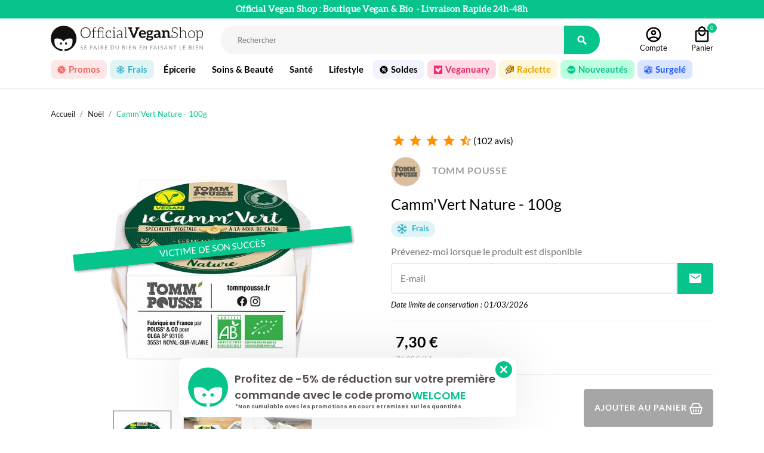

--- FILE ---
content_type: text/html; charset=utf-8
request_url: https://www.officialveganshop.com/camemvert-nature-tomm-pousse-120g-9558.html
body_size: 37161
content:
<!doctype html>
<html lang="fr">

  <head>
    
      
  <meta charset="utf-8">


  <meta http-equiv="x-ua-compatible" content="ie=edge">



    
  <title>Camemvert Nature - TOMM POUSSE - 100g | Achat en ligne</title>
<script data-keepinline="true">
    var ajaxGetProductUrl = '//www.officialveganshop.com/module/cdc_googletagmanager/async?obj=cart-action';

/* datalayer */
dataLayer = window.dataLayer || [];
dataLayer.push({"pageCategory":"product","ecommerce":{"currencyCode":"EUR","detail":{"products":[{"name":"Camm'Vert Nature - 100g","id":"9558","reference":"","price":"7.3","brand":"TOMM POUSSE","category":"Noel","link":"camemvert-nature-tomm-pousse-120g","price_tax_exc":"6.92","wholesale_price":"3.93"}]}},"google_tag_params":{"ecomm_pagetype":"product","ecomm_prodid":"9558","ecomm_totalvalue":7.3,"ecomm_category":"Noel","ecomm_totalvalue_tax_exc":6.92}});
/* call to GTM Tag */
(function(w,d,s,l,i){w[l]=w[l]||[];w[l].push({'gtm.start':
new Date().getTime(),event:'gtm.js'});var f=d.getElementsByTagName(s)[0],
j=d.createElement(s),dl=l!='dataLayer'?'&l='+l:'';j.async=true;j.src=
'https://www.googletagmanager.com/gtm.js?id='+i+dl;f.parentNode.insertBefore(j,f);
})(window,document,'script','dataLayer','GTM-T78BQ6P');

/* async call to avoid cache system for dynamic data */
var cdcgtmreq = new XMLHttpRequest();
cdcgtmreq.onreadystatechange = function() {
    if (cdcgtmreq.readyState == XMLHttpRequest.DONE ) {
        if (cdcgtmreq.status == 200) {
          	var datalayerJs = cdcgtmreq.responseText;
            try {
                var datalayerObj = JSON.parse(datalayerJs);
                dataLayer = dataLayer || [];
                dataLayer.push(datalayerObj);
            } catch(e) {
               console.log("[CDCGTM] error while parsing json");
            }

                    }
        dataLayer.push({
          'event': 'datalayer_ready'
        });
    }
};
cdcgtmreq.open("GET", "//www.officialveganshop.com/module/cdc_googletagmanager/async?obj=user" /*+ "?" + new Date().getTime()*/, true);
cdcgtmreq.setRequestHeader('X-Requested-With', 'XMLHttpRequest');
cdcgtmreq.send();
</script>
  <meta name="description" content="Le Camemvert nature Tomm Pousse est une spécialité végétale façon camembert, fermentée aux noix de cajou | Bio &amp; Vegan | Le camemvert nature livré en 24h !">
  <meta name="keywords" content="">
        
        



    <meta name="viewport" content="width=device-width, initial-scale=1, viewport-fit=cover">



  <link rel="icon" type="image/vnd.microsoft.icon" href="https://www.officialveganshop.com/img/favicon.ico?1633594305">
  <link rel="shortcut icon" type="image/x-icon" href="https://www.officialveganshop.com/img/favicon.ico?1633594305">



    <link rel="stylesheet" href="https://fonts.googleapis.com/css?family=Poppins:300,500,700,regular,600,100,200,800,900%7CMuli:200,300,regular,500,600,700,800,900%7CMontserrat:regular,700,900,100,200,300,500,600,800&amp;subset=latin%2Clatin-ext" type="text/css" media="all">
  <link rel="stylesheet" href="https://www.officialveganshop.com/themes/OVS/assets/cache/theme-4fcb455342.css" type="text/css" media="all">




  

  <script type="text/javascript">
        var ASPath = "\/modules\/pm_advancedsearch4\/";
        var ASSearchUrl = "https:\/\/www.officialveganshop.com\/module\/pm_advancedsearch4\/advancedsearch4";
        var EC_PICTURE_FEATURE_TECH_TAB = "1";
        var LS_Meta = [];
        var MONDIALRELAY_ADDRESS_OPC = false;
        var MONDIALRELAY_AJAX_CHECKOUT_URL = "https:\/\/www.officialveganshop.com\/module\/mondialrelay\/ajaxCheckout";
        var MONDIALRELAY_CARRIER_METHODS = [];
        var MONDIALRELAY_COUNTRY_ISO = "";
        var MONDIALRELAY_DISPLAY_MAP = "0";
        var MONDIALRELAY_ENSEIGNE = "F3OFFICI";
        var MONDIALRELAY_LANG_ISO = "fr-FR";
        var MONDIALRELAY_NATIVE_RELAY_CARRIERS_IDS = [];
        var MONDIALRELAY_NO_SELECTION_ERROR = "Veuillez s\u00e9lectionner un Point Relais\u00ae.";
        var MONDIALRELAY_POSTCODE = "";
        var MONDIALRELAY_SAVE_RELAY_ERROR = "An unknown error has occurred; your selected Point Relais\u00ae could not be saved.\t";
        var MONDIALRELAY_SELECTED_RELAY_IDENTIFIER = null;
        var MONDIALRELAY_SELECTED_RELAY_INFOS = [];
        var addtocart_animation = 1;
        var as4_orderBySalesAsc = "Meilleures ventes en dernier";
        var as4_orderBySalesDesc = "Meilleures ventes en premier";
        var cart_ajax = true;
        var check_bellow = "Veuillez v\u00e9rifier ci-dessous:";
        var click_on_header_cart = 0;
        var cpContactToken = "53018d7df710e36169fbeb3d66ded790";
        var ec_img_features = "[{\"img\":\"https:\\\/\\\/www.officialveganshop.com\\\/modules\\\/ec_picture_feature\\\/views\\\/img\\\/feature_2.jpg\",\"name\":\"Certifications\"},{\"img\":\"https:\\\/\\\/www.officialveganshop.com\\\/modules\\\/ec_picture_feature\\\/views\\\/img\\\/feature_49.jpg\",\"name\":\"Certifications\"},{\"img\":\"https:\\\/\\\/www.officialveganshop.com\\\/modules\\\/ec_picture_feature\\\/views\\\/img\\\/feature_82.jpg\",\"name\":\"Certifications\"},{\"img\":\"https:\\\/\\\/www.officialveganshop.com\\\/modules\\\/ec_picture_feature\\\/views\\\/img\\\/feature_107.jpg\",\"name\":\"Certifications\"}]";
        var go_to_shopping_cart = 0;
        var hover_display_cp = 1;
        var jolisearch = {"amb_joli_search_action":"https:\/\/www.officialveganshop.com\/jolisearch","amb_joli_search_link":"https:\/\/www.officialveganshop.com\/jolisearch","amb_joli_search_controller":"jolisearch","blocksearch_type":"top","show_cat_desc":0,"ga_acc":0,"id_lang":1,"url_rewriting":1,"use_autocomplete":1,"minwordlen":3,"l_products":"Nos produits","l_manufacturers":"Nos marques","l_categories":"Nos cat\u00e9gories","l_no_results_found":"Aucun produit ne correspond \u00e0 cette recherche","l_more_results":"Montrer tous les r\u00e9sultats \u00bb","ENT_QUOTES":3,"search_ssl":true,"self":"\/home\/ovs_myjungly\/public_html\/modules\/ambjolisearch","position":{"my":"center top","at":"center bottom","collision":"fit none"},"classes":"ps17 centered-list","display_manufacturer":"1","display_category":""};
        var p_version = "1.7";
        var prestashop = {"cart":{"products":[],"totals":{"total":{"type":"total","label":"Total panier","amount":0,"value":"0,00\u00a0\u20ac"},"total_including_tax":{"type":"total","label":"Total Panier (TTC)","amount":0,"value":"0,00\u00a0\u20ac"},"total_excluding_tax":{"type":"total","label":"Total HT :","amount":0,"value":"0,00\u00a0\u20ac"}},"subtotals":{"products":{"type":"products","label":"Sous-total","amount":0,"value":"0,00\u00a0\u20ac"},"discounts":null,"shipping":{"type":"shipping","label":"Livraison","amount":0,"value":""},"tax":null},"products_count":0,"summary_string":"0 articles","vouchers":{"allowed":1,"added":[]},"discounts":[],"minimalPurchase":0,"minimalPurchaseRequired":""},"currency":{"name":"Euro","iso_code":"EUR","iso_code_num":"978","sign":"\u20ac"},"customer":{"lastname":"","firstname":"","email":"","birthday":"0000-00-00","newsletter":"0","newsletter_date_add":"0000-00-00 00:00:00","optin":"0","website":null,"company":null,"siret":null,"ape":null,"is_logged":false,"gender":{"type":null,"name":null},"addresses":[]},"language":{"name":"Fran\u00e7ais (French)","iso_code":"fr","locale":"fr-FR","language_code":"fr","is_rtl":"0","date_format_lite":"d\/m\/Y","date_format_full":"d\/m\/Y H:i:s","id":1},"page":{"title":"","canonical":null,"meta":{"title":"Camemvert Nature - TOMM POUSSE - 100g | Achat en ligne","description":"Le Camemvert nature Tomm Pousse est une sp\u00e9cialit\u00e9 v\u00e9g\u00e9tale fa\u00e7on camembert, ferment\u00e9e aux noix de cajou | Bio & Vegan | Le camemvert nature livr\u00e9 en 24h !","keywords":"","robots":"index"},"page_name":"product","body_classes":{"lang-fr":true,"lang-rtl":false,"country-FR":true,"currency-EUR":true,"layout-full-width":true,"page-product":true,"tax-display-enabled":true,"product-id-9558":true,"product-Camm'Vert Nature - 100g":true,"product-id-category-90":true,"product-id-manufacturer-1119":true,"product-id-supplier-65":true,"product-available-for-order":true},"admin_notifications":[]},"shop":{"name":"Official Vegan Shop","logo":"https:\/\/www.officialveganshop.com\/img\/official-vegan-shop-logo-1632851632.jpg","stores_icon":"https:\/\/www.officialveganshop.com\/img\/logo_stores.png","favicon":"https:\/\/www.officialveganshop.com\/img\/favicon.ico"},"urls":{"base_url":"https:\/\/www.officialveganshop.com\/","current_url":"https:\/\/www.officialveganshop.com\/camemvert-nature-tomm-pousse-120g-9558.html","shop_domain_url":"https:\/\/www.officialveganshop.com","img_ps_url":"https:\/\/www.officialveganshop.com\/img\/","img_cat_url":"https:\/\/www.officialveganshop.com\/img\/c\/","img_lang_url":"https:\/\/www.officialveganshop.com\/img\/l\/","img_prod_url":"https:\/\/www.officialveganshop.com\/img\/p\/","img_manu_url":"https:\/\/www.officialveganshop.com\/img\/m\/","img_sup_url":"https:\/\/www.officialveganshop.com\/img\/su\/","img_ship_url":"https:\/\/www.officialveganshop.com\/img\/s\/","img_store_url":"https:\/\/www.officialveganshop.com\/img\/st\/","img_col_url":"https:\/\/www.officialveganshop.com\/img\/co\/","img_url":"https:\/\/www.officialveganshop.com\/themes\/OVS\/assets\/img\/","css_url":"https:\/\/www.officialveganshop.com\/themes\/OVS\/assets\/css\/","js_url":"https:\/\/www.officialveganshop.com\/themes\/OVS\/assets\/js\/","pic_url":"https:\/\/www.officialveganshop.com\/upload\/","pages":{"address":"https:\/\/www.officialveganshop.com\/adresse","addresses":"https:\/\/www.officialveganshop.com\/adresses","authentication":"https:\/\/www.officialveganshop.com\/connexion","cart":"https:\/\/www.officialveganshop.com\/panier","category":"https:\/\/www.officialveganshop.com\/index.php?controller=category","cms":"https:\/\/www.officialveganshop.com\/index.php?controller=cms","contact":"https:\/\/www.officialveganshop.com\/nous-contacter","discount":"https:\/\/www.officialveganshop.com\/reduction","guest_tracking":"https:\/\/www.officialveganshop.com\/suivi-commande-invite","history":"https:\/\/www.officialveganshop.com\/historique-commandes","identity":"https:\/\/www.officialveganshop.com\/identite","index":"https:\/\/www.officialveganshop.com\/","my_account":"https:\/\/www.officialveganshop.com\/mon-compte","order_confirmation":"https:\/\/www.officialveganshop.com\/confirmation-commande","order_detail":"https:\/\/www.officialveganshop.com\/index.php?controller=order-detail","order_follow":"https:\/\/www.officialveganshop.com\/suivi-commande","order":"https:\/\/www.officialveganshop.com\/commande","order_return":"https:\/\/www.officialveganshop.com\/index.php?controller=order-return","order_slip":"https:\/\/www.officialveganshop.com\/avoirs","pagenotfound":"https:\/\/www.officialveganshop.com\/page-introuvable","password":"https:\/\/www.officialveganshop.com\/recuperation-mot-de-passe","pdf_invoice":"https:\/\/www.officialveganshop.com\/index.php?controller=pdf-invoice","pdf_order_return":"https:\/\/www.officialveganshop.com\/index.php?controller=pdf-order-return","pdf_order_slip":"https:\/\/www.officialveganshop.com\/index.php?controller=pdf-order-slip","prices_drop":"https:\/\/www.officialveganshop.com\/promotions","product":"https:\/\/www.officialveganshop.com\/index.php?controller=product","search":"https:\/\/www.officialveganshop.com\/recherche","sitemap":"https:\/\/www.officialveganshop.com\/plan-site","stores":"https:\/\/www.officialveganshop.com\/magasins","supplier":"https:\/\/www.officialveganshop.com\/fournisseur","register":"https:\/\/www.officialveganshop.com\/connexion?create_account=1","order_login":"https:\/\/www.officialveganshop.com\/commande?login=1"},"alternative_langs":[],"theme_assets":"\/themes\/OVS\/assets\/","actions":{"logout":"https:\/\/www.officialveganshop.com\/?mylogout="},"no_picture_image":{"bySize":{"small_default":{"url":"https:\/\/www.officialveganshop.com\/img\/p\/fr-default-small_default.jpg","width":98,"height":98},"cart_default":{"url":"https:\/\/www.officialveganshop.com\/img\/p\/fr-default-cart_default.jpg","width":125,"height":125},"product_min":{"url":"https:\/\/www.officialveganshop.com\/img\/p\/fr-default-product_min.jpg","width":155,"height":155},"home_default":{"url":"https:\/\/www.officialveganshop.com\/img\/p\/fr-default-home_default.jpg","width":250,"height":250},"medium_default":{"url":"https:\/\/www.officialveganshop.com\/img\/p\/fr-default-medium_default.jpg","width":452,"height":452},"large_default":{"url":"https:\/\/www.officialveganshop.com\/img\/p\/fr-default-large_default.jpg","width":800,"height":800}},"small":{"url":"https:\/\/www.officialveganshop.com\/img\/p\/fr-default-small_default.jpg","width":98,"height":98},"medium":{"url":"https:\/\/www.officialveganshop.com\/img\/p\/fr-default-home_default.jpg","width":250,"height":250},"large":{"url":"https:\/\/www.officialveganshop.com\/img\/p\/fr-default-large_default.jpg","width":800,"height":800},"legend":""}},"configuration":{"display_taxes_label":true,"display_prices_tax_incl":true,"is_catalog":false,"show_prices":true,"opt_in":{"partner":false},"quantity_discount":{"type":"discount","label":"Remise sur prix unitaire"},"voucher_enabled":1,"return_enabled":0},"field_required":[],"breadcrumb":{"links":[{"title":"Accueil","url":"https:\/\/www.officialveganshop.com\/"},{"title":"No\u00ebl","url":"https:\/\/www.officialveganshop.com\/noel-90"},{"title":"Camm'Vert Nature - 100g","url":"https:\/\/www.officialveganshop.com\/camemvert-nature-tomm-pousse-120g-9558.html"}],"count":3},"link":{"protocol_link":"https:\/\/","protocol_content":"https:\/\/"},"time":1769741469,"static_token":"e4953b6d4b374502bd20b5dce7b06ecf","token":"6185d113e440d10e56c9305cbe17a945","debug":false};
        var psemailsubscription_subscription = "https:\/\/www.officialveganshop.com\/module\/ps_emailsubscription\/subscription";
        var psr_icon_color = "#F19D76";
        var re_size = "normal";
        var re_theme = "light";
        var re_version = "2";
        var site_key = "6Le8AyAcAAAAAM6i6_1bROXrqtFB-YbI9mUvsl2q";
        var st_maximum_already_message = "Vous avez atteint la quantit\u00e9 maximum pour ce produit.";
        var st_myloved_url = "https:\/\/www.officialveganshop.com\/module\/stlovedproduct\/myloved";
        var st_refresh_url = "\/\/www.officialveganshop.com\/module\/stshoppingcart\/ajax";
        var stlove_bos = [];
        var stlove_login = 1;
        var stlove_pros = [];
        var there_is1 = "Il y a 1 erreur";
        var validate_first = "Je ne suis pas un robot, puis cliquez \u00e0 nouveau sur vous abonner";
        var whitelist_m = "";
        var whitelisted = false;
        var wrong_captcha = "Captcha faux.";
      </script>



  <script>
                var jprestaUpdateCartDirectly = 1;
                var jprestaUseCreativeElements = 0;
                </script><script>
pcRunDynamicModulesJs = function() {
// Autoconf - 2025-10-09T18:52:00+00:00
// productcomments
if ($.fn.rating) $('input.star').rating();
if ($.fn.rating) $('.auto-submit-star').rating();
if ($.fn.fancybox) $('.open-comment-form').fancybox({'hideOnContentClick': false});
// ps_shoppingcart
// Cart is refreshed from HTML to be faster
// stshoppingcart
setTimeout("prestashop.emit('updateCart', {reason: {linkAction: 'refresh'}, resp: {hasError: false,errors:[]}});", 10);
// stlovedproduct
if (typeof prestashop !=='undefined') {
prestashop.customer=prestashop_pc.customer;
}
if (typeof stLovedUpdateInCache !=='undefined') {
stLovedUpdateInCache();
}
};</script>

<style>.add_to_love, .add_to_love:hover{color:000000;}.add_to_love.st_added, .add_to_love.st_added:hover{color:06C48B;}.add_to_love.layer_btn{background:06C48B;}.love_product .btn_text{display:none;}.love_product i{color:000000;}.love_product:hover i, .love_product.st_added i{color:06C48B;}</style>
<style>.st_swiper_block_14 .st_image_layered_description, a.st_swiper_block_14 , .st_swiper_block_14 .st_image_layered_description a{color:FFFFFF;} .st_swiper_block_14 .separater{border-color:FFFFFF;}.st_swiper_block_14 .st_image_layered_description_inner{background: FFFFFF;background:rgba(255,255,255,0.8);}.st_swiper_block_14 .st_image_layered_description .btn{color:FFFFFF;}.st_swiper_block_14 .st_image_layered_description .btn{background-color:FFFFFF;border-color:FFFFFF;}.st_swiper_block_14 .st_image_layered_description .btn:hover{color:FFFFFF;}.st_swiper_block_14 .st_image_layered_description .btn:hover{border-color:FFFFFF;}.st_swiper_block_14 .st_image_layered_description .btn:hover{-webkit-box-shadow: none; box-shadow: none;background-color: FFFFFF;}.st_swiper_block_16 .st_image_layered_description, a.st_swiper_block_16 , .st_swiper_block_16 .st_image_layered_description a{color:FFFFFF;} .st_swiper_block_16 .separater{border-color:FFFFFF;}.st_swiper_block_16 .st_image_layered_description_inner{background: FFFFFF;background:rgba(255,255,255,0.8);}.st_swiper_block_16 .st_image_layered_description .btn{color:FFFFFF;}.st_swiper_block_16 .st_image_layered_description .btn{background-color:FFFFFF;border-color:FFFFFF;}.st_swiper_block_16 .st_image_layered_description .btn:hover{color:FFFFFF;}.st_swiper_block_16 .st_image_layered_description .btn:hover{border-color:FFFFFF;}.st_swiper_block_16 .st_image_layered_description .btn:hover{-webkit-box-shadow: none; box-shadow: none;background-color: FFFFFF;}.st_swiper_block_18 .st_image_layered_description, a.st_swiper_block_18 , .st_swiper_block_18 .st_image_layered_description a{color:FFFFFF;} .st_swiper_block_18 .separater{border-color:FFFFFF;}.st_swiper_block_18 .st_image_layered_description_inner{background: FFFFFF;background:rgba(255,255,255,0.8);}.st_swiper_block_18 .st_image_layered_description .btn{color:FFFFFF;}.st_swiper_block_18 .st_image_layered_description .btn{background-color:FFFFFF;border-color:FFFFFF;}.st_swiper_block_18 .st_image_layered_description .btn:hover{color:FFFFFF;}.st_swiper_block_18 .st_image_layered_description .btn:hover{border-color:FFFFFF;}.st_swiper_block_18 .st_image_layered_description .btn:hover{-webkit-box-shadow: none; box-shadow: none;background-color: FFFFFF;}.st_swiper_block_19 .st_image_layered_description, a.st_swiper_block_19 , .st_swiper_block_19 .st_image_layered_description a{color:FFFFFF;} .st_swiper_block_19 .separater{border-color:FFFFFF;}.st_swiper_block_19 .st_image_layered_description_inner{background: FFFFFF;background:rgba(255,255,255,0.8);}.st_swiper_block_19 .st_image_layered_description .btn{color:FFFFFF;}.st_swiper_block_19 .st_image_layered_description .btn{background-color:FFFFFF;border-color:FFFFFF;}.st_swiper_block_19 .st_image_layered_description .btn:hover{color:FFFFFF;}.st_swiper_block_19 .st_image_layered_description .btn:hover{border-color:FFFFFF;}.st_swiper_block_19 .st_image_layered_description .btn:hover{-webkit-box-shadow: none; box-shadow: none;background-color: FFFFFF;}.st_swiper_block_52 .st_image_layered_description, a.st_swiper_block_52 , .st_swiper_block_52 .st_image_layered_description a{color:FFFFFF;} .st_swiper_block_52 .separater{border-color:FFFFFF;}.st_swiper_block_52 .st_image_layered_description_inner{background: FFFFFF;background:rgba(255,255,255,0.8);}.st_swiper_block_52 .st_image_layered_description .btn{color:FFFFFF;}.st_swiper_block_52 .st_image_layered_description .btn{background-color:FFFFFF;border-color:FFFFFF;}.st_swiper_block_52 .st_image_layered_description .btn:hover{color:FFFFFF;}.st_swiper_block_52 .st_image_layered_description .btn:hover{border-color:FFFFFF;}.st_swiper_block_52 .st_image_layered_description .btn:hover{-webkit-box-shadow: none; box-shadow: none;background-color: FFFFFF;}.st_swiper_block_60 .st_image_layered_description, a.st_swiper_block_60 , .st_swiper_block_60 .st_image_layered_description a{color:FFFFFF;} .st_swiper_block_60 .separater{border-color:FFFFFF;}.st_swiper_block_60 .st_image_layered_description_inner{background: FFFFFF;background:rgba(255,255,255,0.8);}.st_swiper_block_60 .st_image_layered_description .btn{color:FFFFFF;}.st_swiper_block_60 .st_image_layered_description .btn{background-color:FFFFFF;border-color:FFFFFF;}.st_swiper_block_60 .st_image_layered_description .btn:hover{color:FFFFFF;}.st_swiper_block_60 .st_image_layered_description .btn:hover{border-color:FFFFFF;}.st_swiper_block_60 .st_image_layered_description .btn:hover{-webkit-box-shadow: none; box-shadow: none;background-color: FFFFFF;}.st_swiper_block_64 .st_image_layered_description, a.st_swiper_block_64 , .st_swiper_block_64 .st_image_layered_description a{color:FFFFFF;} .st_swiper_block_64 .separater{border-color:FFFFFF;}.st_swiper_block_64 .st_image_layered_description_inner{background: FFFFFF;background:rgba(255,255,255,0.8);}.st_swiper_block_64 .st_image_layered_description .btn{color:FFFFFF;}.st_swiper_block_64 .st_image_layered_description .btn{background-color:FFFFFF;border-color:FFFFFF;}.st_swiper_block_64 .st_image_layered_description .btn:hover{color:FFFFFF;}.st_swiper_block_64 .st_image_layered_description .btn:hover{border-color:FFFFFF;}.st_swiper_block_64 .st_image_layered_description .btn:hover{-webkit-box-shadow: none; box-shadow: none;background-color: FFFFFF;}.st_swiper_block_72 .st_image_layered_description, a.st_swiper_block_72 , .st_swiper_block_72 .st_image_layered_description a{color:FFFFFF;} .st_swiper_block_72 .separater{border-color:FFFFFF;}.st_swiper_block_72 .st_image_layered_description_inner{background: FFFFFF;background:rgba(255,255,255,0.8);}.st_swiper_block_72 .st_image_layered_description .btn{color:FFFFFF;}.st_swiper_block_72 .st_image_layered_description .btn{background-color:FFFFFF;border-color:FFFFFF;}.st_swiper_block_72 .st_image_layered_description .btn:hover{color:FFFFFF;}.st_swiper_block_72 .st_image_layered_description .btn:hover{border-color:FFFFFF;}.st_swiper_block_72 .st_image_layered_description .btn:hover{-webkit-box-shadow: none; box-shadow: none;background-color: FFFFFF;}.st_swiper_block_83 .st_image_layered_description, a.st_swiper_block_83 , .st_swiper_block_83 .st_image_layered_description a{color:FFFFFF;} .st_swiper_block_83 .separater{border-color:FFFFFF;}.st_swiper_block_83 .st_image_layered_description_inner{background: FFFFFF;background:rgba(255,255,255,0.8);}.st_swiper_block_83 .st_image_layered_description .btn{color:FFFFFF;}.st_swiper_block_83 .st_image_layered_description .btn{background-color:FFFFFF;border-color:FFFFFF;}.st_swiper_block_83 .st_image_layered_description .btn:hover{color:FFFFFF;}.st_swiper_block_83 .st_image_layered_description .btn:hover{border-color:FFFFFF;}.st_swiper_block_83 .st_image_layered_description .btn:hover{-webkit-box-shadow: none; box-shadow: none;background-color: FFFFFF;}#st_swiper_1 .swiper_custom_bar{background-color:FFFFFF;}#st_swiper_1 .swiper_custom_progress{background-color:FFFFFF;}#st_swiper_1 .swiper-pagination-bullet, #st_swiper_1 .swiper-pagination-progress{background-color:FFFFFF;}#st_swiper_1 .swiper-pagination-st-round .swiper-pagination-bullet{background-color:transparent;border-color:FFFFFF;}#st_swiper_1 .swiper-pagination-st-round .swiper-pagination-bullet span{background-color:FFFFFF;}#st_swiper_1 .swiper-pagination-bullet-active, #st_swiper_1 .swiper-pagination-progress .swiper-pagination-progressbar{background-color:FFFFFF;}#st_swiper_1 .swiper-pagination-st-round .swiper-pagination-bullet.swiper-pagination-bullet-active{background-color:FFFFFF;border-color:FFFFFF;}#st_swiper_1 .swiper-pagination-st-round .swiper-pagination-bullet.swiper-pagination-bullet-active span{background-color:FFFFFF;}#st_swiper_1 .swiper-button, #st_swiper_1 .swiper-button.swiper-button-disabled, #st_swiper_1 .swiper-button.swiper-button-disabled:hover{color:FFFFFF;}#st_swiper_1 .swiper-button:hover{color:FFFFFF;}#st_swiper_1 .swiper-button{background-color:FFFFFF;}#st_swiper_1 .swiper-button, #st_swiper_1 .swiper-button.swiper-button-disabled, #st_swiper_1 .swiper-button.swiper-button-disabled:hover{background-color:rgba(255,255,255,0.8);}#st_swiper_1 .swiper-button:hover{background-color:FFFFFF;}#st_swiper_1 .swiper-button:hover{background-color:rgba(255,255,255,0.8);}#st_swiper_3 .swiper_custom_bar{background-color:FFFFFF;}#st_swiper_3 .swiper_custom_progress{background-color:FFFFFF;}#st_swiper_3 .swiper-pagination-bullet, #st_swiper_3 .swiper-pagination-progress{background-color:FFFFFF;}#st_swiper_3 .swiper-pagination-st-round .swiper-pagination-bullet{background-color:transparent;border-color:FFFFFF;}#st_swiper_3 .swiper-pagination-st-round .swiper-pagination-bullet span{background-color:FFFFFF;}#st_swiper_3 .swiper-pagination-bullet-active, #st_swiper_3 .swiper-pagination-progress .swiper-pagination-progressbar{background-color:FFFFFF;}#st_swiper_3 .swiper-pagination-st-round .swiper-pagination-bullet.swiper-pagination-bullet-active{background-color:FFFFFF;border-color:FFFFFF;}#st_swiper_3 .swiper-pagination-st-round .swiper-pagination-bullet.swiper-pagination-bullet-active span{background-color:FFFFFF;}#st_swiper_3 .swiper-button, #st_swiper_3 .swiper-button.swiper-button-disabled, #st_swiper_3 .swiper-button.swiper-button-disabled:hover{color:FFFFFF;}#st_swiper_3 .swiper-button:hover{color:FFFFFF;}#st_swiper_3 .swiper-button{background-color:FFFFFF;}#st_swiper_3 .swiper-button, #st_swiper_3 .swiper-button.swiper-button-disabled, #st_swiper_3 .swiper-button.swiper-button-disabled:hover{background-color:rgba(255,255,255,0.8);}#st_swiper_3 .swiper-button:hover{background-color:FFFFFF;}#st_swiper_3 .swiper-button:hover{background-color:rgba(255,255,255,0.8);}</style>
  

<meta name="twitter:card" content="summary_large_image">
<meta name="twitter:url" content="https://www.officialveganshop.com/camemvert-nature-tomm-pousse-120g-9558.html">
<meta name="twitter:title" content="Camemvert Nature - TOMM POUSSE - 100g | Achat en ligne">
<meta name="twitter:description" content="Le Camemvert nature Tomm Pousse est une spécialité végétale façon camembert, fermentée aux noix de cajou | Bio &amp; Vegan | Le camemvert nature livré en 24h !">
<meta name="twitter:image" content="https://www.officialveganshop.com/img/official-vegan-shop-logo-1632851632.jpg">
<style>.social_share_1{color:#ffffff!important;}.social_share_1{background-color:#55ACEE!important;}.social_share_1:hover{color:#ffffff!important;}.social_share_1:hover{background-color:#407EAF!important;}.social_share_2{color:#ffffff!important;}.social_share_2{background-color:#3b5998!important;}.social_share_2:hover{color:#ffffff!important;}.social_share_2:hover{background-color:#2E4674!important;}.social_share_3{color:#ffffff!important;}.social_share_3{background-color:#DD4D40!important;}.social_share_3:hover{color:#ffffff!important;}.social_share_3:hover{background-color:#2E4674!important;}.social_share_4{color:#ffffff!important;}.social_share_4{background-color:#BD081C!important;}.social_share_4:hover{color:#ffffff!important;}.social_share_4:hover{background-color:#8B0815!important;}</style>
<meta id="cp-meta" name="Generator" content="Powered by Creative Popup 1.6.10 - Multi-Purpose, Responsive, Parallax, Mobile-Friendly Popup Module for PrestaShop."><script type="text/html">
<div class="cp-popup"><form id="cp_1" name="cp_1" class="cp-ps-container fitvidsignore" method="post" action="/" style="width:730px;height:100px;margin:0 auto;"><div class="cp-slide" data-cp="overflow:true;kenburnsscale:1.2;"><embed src="https://www.officialveganshop.com/img/creativepopup/COVID-19-Bottom-bar/covid-19-bottom-bar-preview.jpg" class="cp-tn" alt="Page thumbnail" /><div style="box-shadow:0 0 90px rgba(0,0,0,0.1);top:0px;left:25px;font-size:15px;width:565px;height:100px;background:#ffffff;border-radius:12px;" class="cp-l" data-cp="delayin:500;scalexin:0;scaleyin:0.8;transformoriginin:0% 50% 0;"></div><embed style="top:12px;left:34px;width:81px;height:79px;" class="cp-l" src="https://www.officialveganshop.com/img/ic.png" alt="" data-cp="durationin:2;transitionout:false;"><p style="white-space: normal;top:22px;left:118px;font-weight:600;font-size:18px;font-family:Poppins;color:rgba(56, 45, 45, 0.85);width:440px;" class="cp-l" data-cp="delayin:1000;">Profitez de -5% de r&eacute;duction sur votre premi&egrave;re commande avec le code promo</p><p style="white-space: normal;top:76px;left:119px;font-weight:600;font-size:9px;font-family:Poppins;color:rgba(56, 45, 45, 0.85);width:396px;" class="cp-l" data-cp="delayin:1000;">*Non cumulable avec les promotions en cours et remises sur les quantit&eacute;s.</p><p style="white-space: normal;top:50px;left:415px;font-weight:600;font-size:18px;font-family:Poppins;color:#06c48c;width:440px;" class="cp-l" data-cp="delayin:1000;">WELCOME</p><a style="" class="cp-l" href="#closepopup" target="_self" data-cp="delayin:1000;hover:true;hoverbgcolor:#06c48c;"><div style="top:6px;left:555px;width:12px;color:#ffffff;background:#06c48c;height:12px;padding-top:8px;padding-right:8px;padding-bottom:8px;padding-left:8px;border-radius:50px;font-size:0px;" class=""><svg viewbox="0 0 348.333 348.334"><path fill="currentColor" d="M336.559,68.611L231.016,174.165l105.543,105.549c15.699,15.705,15.699,41.145,0,56.85   c-7.844,7.844-18.128,11.769-28.407,11.769c-10.296,0-20.581-3.919-28.419-11.769L174.167,231.003L68.609,336.563   c-7.843,7.844-18.128,11.769-28.416,11.769c-10.285,0-20.563-3.919-28.413-11.769c-15.699-15.698-15.699-41.139,0-56.85   l105.54-105.549L11.774,68.611c-15.699-15.699-15.699-41.145,0-56.844c15.696-15.687,41.127-15.687,56.829,0l105.563,105.554   L279.721,11.767c15.705-15.687,41.139-15.687,56.832,0C352.258,27.466,352.258,52.912,336.559,68.611z"></path></svg></div></a></div></form></div><js>
cpjq("#cp_1").creativePopup({createdWith: '1.6.7', popupVersion: '1.6.10', type: 'popup', skin: 'noskin', popupShowOnTimeout: 1, popupShowOnce: false, popupDisableOverlay: true, popupShowCloseButton: false, popupWidth: 730, popupHeight: 100, popupPositionVertical: 'bottom', popupDistanceBottom: 20, popupTransitionIn: 'slidefrombottom', popupTransitionOut: 'slidetobottom', repeatDays: 0, skinsPath: '/modules/creativepopup/views/css/core/skins/', plugins: ["popup"]});
</js>
</script><script type="text/javascript">
    (function() {
        window.sib = {
            equeue: [],
            client_key: "bpriwp8c0fbjqyvxf8q9beio"
        };

    
        window.sendinblue = { } ;
        for (var j = ['track', 'identify', 'trackLink', 'page'], i = 0; i < j.length; i++) {
            (function(k) {
                window.sendinblue[k] = function() {
                    var arg = Array.prototype.slice.call(arguments);
                    (window.sib[k] || function() {
                        var t = { } ;
                        t[k] = arg;
                        window.sib.equeue.push(t);
                    })(arg[0], arg[1], arg[2]);
                };
            })(j[i]);
        }
        var n = document.createElement("script"),
            i = document.getElementsByTagName("script")[0];
        n.type = "text/javascript", n.id = "sendinblue-js", n.async = !0, n.src = "https://sibautomation.com/sa.js?plugin=prestashop&key=" + window.sib.client_key, i.parentNode.insertBefore(n, i), window.sendinblue.page();
    })();
</script>




  

    
        
        
    <meta property="og:type" content="product">
    <meta property="og:url" content="https://www.officialveganshop.com/camemvert-nature-tomm-pousse-120g-9558.html">
    <meta property="og:site_name" content="Official Vegan Shop">
    <meta property="og:title" content="Camemvert Nature - TOMM POUSSE - 100g | Achat en ligne">
    <meta property="og:description" content="Le Camemvert nature Tomm Pousse est une spécialité végétale façon camembert, fermentée aux noix de cajou | Bio &amp; Vegan | Le camemvert nature livré en 24h !">
            <meta property="og:image" content="https://www.officialveganshop.com/14942-large_default/camemvert-nature-tomm-pousse-120g.jpg">
        <meta property="og:image:secure_url" content="https://www.officialveganshop.com/14942-large_default/camemvert-nature-tomm-pousse-120g.jpg">
                    <meta property="og:image:width" content="800">
            <meta property="og:image:height" content="800">
                <meta property="og:image:alt" content="Camm&#039;Vert Nature - 100g">
    
            <meta property="product:pretax_price:amount" content="6.92">
        <meta property="product:pretax_price:currency" content="EUR">
        <meta property="product:price:amount" content="7.30">
        <meta property="product:price:currency" content="EUR">
    
            <meta property="product:availability" content="out of stock">

            <meta property="product:weight:value" content="120.000000">
        <meta property="product:weight:units" content="g">
    
    <meta name="twitter:card" content="summary_large_image">
    <meta name="twitter:url" content="https://www.officialveganshop.com/camemvert-nature-tomm-pousse-120g-9558.html">
    <meta name="twitter:title" content="Camemvert Nature - TOMM POUSSE - 100g | Achat en ligne">
    <meta name="twitter:description" content="Le Camemvert nature Tomm Pousse est une spécialité végétale façon camembert, fermentée aux noix de cajou | Bio &amp; Vegan | Le camemvert nature livré en 24h !">
    <meta name="twitter:image" content="https://www.officialveganshop.com/14942-large_default/camemvert-nature-tomm-pousse-120g.jpg">	
		
			  	  	
			  		  					  		  					  	
    <script type="application/ld+json">
    {
        "@context": "https://schema.org",
        "@type": "Product",
        "@id": "https:\/\/www.officialveganshop.com\/camemvert-nature-tomm-pousse-120g-9558.html#product",
        "name": "Camm'Vert Nature - 100g",
        "url": "https:\/\/www.officialveganshop.com\/camemvert-nature-tomm-pousse-120g-9558.html",
        "image": ["https:\/\/www.officialveganshop.com\/14942-large_default\/camemvert-nature-tomm-pousse-120g.jpg","https:\/\/www.officialveganshop.com\/15173-large_default\/camemvert-nature-tomm-pousse-120g.jpg","https:\/\/www.officialveganshop.com\/7877-large_default\/camemvert-nature-tomm-pousse-120g.jpg"],
        "description": " Le  Camm'vert nature Tomm Pousse  est de retour (anciennement Camenvert) ! (Re)découvrez cette spécialité végétale sans camembert : une recette sans lait et fermentée tel un produit traditionnel !   Affiné durant plusieurs semaines, le camm'vert nature Tomm Pousse est un substitut végétal à croûte fleurie, constitué de noix de cajou bio. Elles sont fermentées puis affinées jusqu’à obtenir une texture onctueuse voir fondante, et un goût doux aux notes levurées en bouche. Les noix de cajou sont laissées nature afin de déguster ce produit de la manière qu’il vous plaira ! ",
        "brand": {
            "@type": "Brand",
            "name": "TOMM POUSSE"
        },
        "sku": "",
        "gtin13": "3273221113980",
        "offers": {
            "@type": "Offer",
            "url": "https:\/\/www.officialveganshop.com\/camemvert-nature-tomm-pousse-120g-9558.html",
            "priceCurrency": "EUR",
            "price": "7.30",
            "priceValidUntil": "2026-12-31",
            "availability": "https://schema.org/OutOfStock",
            "itemCondition": "https://schema.org/NewCondition"
        }    }
    </script>

  </head>

  <body id="product" class="lang-fr country-fr currency-eur layout-full-width page-product tax-display-enabled product-id-9558 product-camm-vert-nature-100g product-id-category-90 product-id-manufacturer-1119 product-id-supplier-65 product-available-for-order">

    
      <!-- Google Tag Manager (noscript) -->
<noscript><iframe src="https://www.googletagmanager.com/ns.html?id=GTM-T78BQ6P"
height="0" width="0" style="display:none;visibility:hidden"></iframe></noscript>
<!-- End Google Tag Manager (noscript) -->

    

    <main>
      
              

      <header id="header">
        
          
  <div class="header-banner">
	<div class="container">
		<div class="row">
			<div class="col-xs-12 content">
                                    <p>Official Vegan Shop : Boutique Vegan & Bio <span class="hidden-sm-down"> - Livraison Rapide 24h-48h</span></p>
                			</div>
		</div>
	</div>
    
  </div>



  <nav class="header-nav">
    <div class="container">
      <div class="row">
        <div class="hidden-md-down">
          <div class="col-md-3 col-xs-12">
			  <div id="_desktop_logo">
					<a href="https://www.officialveganshop.com/">
                        <img class="logo img-responsive" width="255" height="43" src="https://www.officialveganshop.com/themes/OVS/assets/img/logo_officialVeganShop.svg" alt="Official Vegan Shop">
					</a>
			</div>           
          </div>
		  <div class="col-md-7 center-nav">
			<!-- Block search module TOP -->
<div id="search_widget" class="search-widget" data-search-controller-url="//www.officialveganshop.com/recherche">
	<form method="get" action="//www.officialveganshop.com/recherche">
		<input type="hidden" name="controller" value="search">
		<input type="text" name="s" value="" placeholder="Rechercher" aria-label="Rechercher">
		<button type="submit">
			<i class="material-icons search">&#xE8B6;</i>
      <span class="hidden-xl-down">Rechercher</span>
		</button>
	</form>
</div>
<!-- /Block search module TOP -->

		  </div>		  
          <div class="col-md-2 right-nav">
              <div id="dyn697c1c9dde016" class="dynhook pc_displayNav2_69" data-module="69" data-hook="displayNav2" data-hooktype="w" data-hookargs=""><div class="loadingempty"></div>							<div class="quick_login dropdown_wrap top_bar_item header_icon_btn_2"><a href="https://www.officialveganshop.com/connexion?back=my-account" class="dropdown_tri dropdown_tri_in header_item" aria-haspopup="true" aria-expanded="false" rel="nofollow" title="Accéder à votre compte"><span class="header_icon_btn_icon header_v_align_m  mar_r4 "><img src="https://www.officialveganshop.com/themes/OVS/assets/img/ic-account.svg" alt="accès à mon compte"></span><span class="header_icon_btn_text header_v_align_m">Compte</span><i class="fto-angle-down arrow_down arrow"></i><i class="fto-angle-up arrow_up arrow"></i></a>
		        <div class="dropdown_list">
		            <div class="dropdown_box login_from_block">
		    			<form action="https://www.officialveganshop.com/connexion" method="post">
						  <div class="form_content">
					        					              
  <input type="hidden" name="back" value="my-account">
  

					        					            
  <div class="form-group form-group-small ">

    <div class="">

    
    
        <label class=" required input_div">
            
                            
            <input
                    class="form-control input_field"
                    name="email"
                    type="email"
                    value=""
                    placeholder=" "
                                        required            >
            <span class="input_label">E-mail</span>
        </label>
            



    
    </div>
    
    
  </div>
  

					        					            
  <div class="form-group form-group-small ">

    <div class="">

    
    
        <div class="input-group js-parent-focus input-group-with-border">

            <label class=" required input_div">
                
                                    
                <input
                        class="form-control js-child-focus js-visible-password input_field"
                        name="password"
                        title="Au moins 5 caractères"
                        type="password"
                        value=""
                        placeholder=" "
                        pattern=".{5,}"
                        required                >
                <span class="input_label">Mot de passe</span>
              <span class="input-group-btn hide-show-mdp">
              <button
                      class=" show_password"
                      type="button"
                      data-action="show-password"
                      data-text-show="Montrer"
                      data-text-hide="Cacher"
              >
              <i class="material-icons">visibility_off</i>
              </button>
            </span>
            </label>
        </div>
    


    
    </div>
    
    
  </div>
  

					        						  </div>
						  <div class="form-footer">
						    <input type="hidden" name="submitLogin" value="1">
						    <button class="btn btn-full" data-link-action="sign-in" type="submit">
						      <i class="fto-lock fto_small"></i>
						      Se connecter
						    </button>
							  <div class="separateur-gris"></div>
						    <a class="btn btn-reverse btn-full" href="https://www.officialveganshop.com/connexion?create_account=1" rel="nofollow" title="Créer un compte">
								Créer un compte
							</a>
							<div class="form-group forgot-password">
						          <a href="https://www.officialveganshop.com/recuperation-mot-de-passe" class="lost-mdp" rel="nofollow" title="Mot de passe oublié?">
						            Mot de passe oublié?
						          </a>
						    </div>
						  </div>
						</form>

		    		</div>
		        </div>
		    </div>
		</div><div id="_desktop_user_info">
<div class="blockcart dropdown_wrap top_bar_item shopping_cart_style_4  header_icon_btn_3  clearfix" data-refresh-url="//www.officialveganshop.com/module/stshoppingcart/ajax"><a href="//www.officialveganshop.com/panier?action=show" title="Voir mon panier" rel="nofollow" class="st_shopping_cart dropdown_tri header_item " data-name="side_products_cart" data-direction="open_bar_right"><span class="header_icon_btn_icon header_v_align_m "><img src="https://www.officialveganshop.com/themes/OVS/assets/img//ic-panier.svg" alt="accès à votre panier"><span class="ajax_cart_quantity amount_circle ">0</span></span><span class="header_icon_btn_text header_v_align_m"><span class="cart_text mar_r4">Panier</span></span></a><div class="dropdown_list cart_body  no_show_empty "><div class="dropdown_box">      <div class="shoppingcart-list">
              <div class="cart_empty">Votre panier est vide.</div>
            </div></div></div></div></div>
          </div>		  
        </div>
		<div class="col-md-12">    <div class="ets_mm_megamenu 
        layout_layout5 
         show_icon_in_mobile 
          
        transition_fade   
        transition_floating 
        menuTop 
        sticky_disabled 
        enable_active_menu 
        ets-dir-ltr        hook-custom        single_layout                "
        data-bggray="bg_gray"
        >
        <div class="ets_mm_megamenu_content">
            <div class="container">
                <div class="ets_mm_megamenu_content_content">
                    <div class="ybc-menu-toggle ybc-menu-btn closed"></div>
					<ul class="mm_menus_ul  ">
						    
        <li class="close_menu">
            <div class="pull-right">
                fermer
                <i class="mm_menus_back_icon material-icons">close</i>
            </div>
        </li>
		<li class="hidden-lg-up mm_menus_li mm_sub_align_full vignettes-menumobile">
			<a href="/nouveautes-982">Nouveautés</a>
			<a href="/top-ventes-984">Top ventes</a>
			<a href="/promotions-986">Promo</a>
		</li>
                    <li class="mm_menus_li hidden-md-down mm_sub_align_full mm_has_sub"
                >
                <a                         href="https://www.officialveganshop.com/promotions-986"
                        style="font-size:15px;">
                    <span class="mm_menu_content_title" style="background: #fde8e7; color: #F3625D;">
                                                    <img src="https://www.officialveganshop.com/img/ets_megamenu/promotions.png" alt="icon Promos" width="14" height="14"/>
                                                        Promos

                    </span>
                </a>
                                                    <i class="material-icons arrow closed">chevron_right</i>                                            <div class="background-sous-menu">
                            <ul class="mm_columns_ul container"
                                style="">
                                                                    <li class="mm_columns_li column_size_3  mm_has_sub">
                                                                                    <ul class="mm_blocks_ul">
                                                                                                    <li data-id-block="86" class="mm_blocks_li">
                                                            
    <div class="ets_mm_block mm_block_type_category ">
        <span class="h4"  style="font-size:20px">
            <a href="https://www.officialveganshop.com/promotions-986"  style="font-size:20px">Promotions</a>            <a data-toggle="collapse" href="#block-items-86" role="button" aria-expanded="false">
                <i class="material-icons arrow">keyboard_arrow_down</i>
                <i class="material-icons arrow">chevron_right</i>
            </a>
        </span>
        <div id="block-items-86" class="ets_mm_block_content collapse">
                                <ul class="ets_mm_categories">
                    <li >
                <a href="https://www.officialveganshop.com/promotions-986/anti-gaspi-1056">
								Anti Gaspi
				</a>
                            </li>
                    <li >
                <a href="https://www.officialveganshop.com/promotions-986/destockage-1062">
								Déstockage
				</a>
                            </li>
                    <li >
                <a href="https://www.officialveganshop.com/promotions-986/offres-1058">
								Offres du Moment
				</a>
                            </li>
                    <li >
                <a href="https://www.officialveganshop.com/promotions-986/vente-en-lot-1057">
								Vente en Lot
				</a>
                            </li>
            </ul>

                    </div>
    </div>
    <div class="clearfix"></div>


                                                    </li>
                                                                                            </ul>
                                                                            </li>
                                                            </ul>
                        </div>

                                                </li>
                    <li class="mm_menus_li fond-bleu mm_sub_align_full mm_has_sub"
                >
                <a                         href="https://www.officialveganshop.com/frais-147"
                        style="font-size:15px;">
                    <span class="mm_menu_content_title" style="background: #e0f4f6; color: #2CB3C5;">
                                                    <img src="https://www.officialveganshop.com/img/ets_megamenu/frais.png" alt="icon Frais" width="14" height="14"/>
                                                        Frais

                    </span>
                </a>
                                                    <i class="material-icons arrow closed">chevron_right</i>                                            <div class="background-sous-menu">
                            <ul class="mm_columns_ul container"
                                style="">
                                                                    <li class="mm_columns_li column_size_3  mm_has_sub">
                                                                                    <ul class="mm_blocks_ul">
                                                                                                    <li data-id-block="14" class="mm_blocks_li">
                                                            
    <div class="ets_mm_block mm_block_type_category ">
        <span class="h4"  style="font-size:20px">
            <a href="/frais-147/fauxmagerie-148"  style="font-size:20px">Spécialités</a>            <a data-toggle="collapse" href="#block-items-14" role="button" aria-expanded="false">
                <i class="material-icons arrow">keyboard_arrow_down</i>
                <i class="material-icons arrow">chevron_right</i>
            </a>
        </span>
        <div id="block-items-14" class="ets_mm_block_content collapse">
                                <ul class="ets_mm_categories">
                    <li >
                <a href="https://www.officialveganshop.com/frais-147/fauxmagerie-148/a-fondre-154">
								A fondre
				</a>
                            </li>
                    <li >
                <a href="https://www.officialveganshop.com/frais-147/fauxmagerie-148/affines-149">
								Affinés
				</a>
                            </li>
                    <li >
                <a href="https://www.officialveganshop.com/frais-147/fauxmagerie-148/blocs-153">
								Blocs
				</a>
                            </li>
                    <li >
                <a href="https://www.officialveganshop.com/frais-147/fauxmagerie-148/non-affines-150">
								Non-Affinés
				</a>
                            </li>
                    <li >
                <a href="https://www.officialveganshop.com/frais-147/fauxmagerie-148/rapes-151">
								Râpés Vegan
				</a>
                            </li>
                    <li >
                <a href="https://www.officialveganshop.com/frais-147/fauxmagerie-148/tranches-152">
								Tranches
				</a>
                            </li>
            </ul>

                    </div>
    </div>
    <div class="clearfix"></div>


                                                    </li>
                                                                                            </ul>
                                                                            </li>
                                                                    <li class="mm_columns_li column_size_3  mm_has_sub">
                                                                                    <ul class="mm_blocks_ul">
                                                                                                    <li data-id-block="15" class="mm_blocks_li">
                                                            
    <div class="ets_mm_block mm_block_type_category ">
        <span class="h4"  style="font-size:20px">
            <a href="/frais-147/boucherie-vegetale-155"  style="font-size:20px">Boucherie Végétale</a>            <a data-toggle="collapse" href="#block-items-15" role="button" aria-expanded="false">
                <i class="material-icons arrow">keyboard_arrow_down</i>
                <i class="material-icons arrow">chevron_right</i>
            </a>
        </span>
        <div id="block-items-15" class="ets_mm_block_content collapse">
                                <ul class="ets_mm_categories">
                    <li >
                <a href="https://www.officialveganshop.com/frais-147/boucherie-vegetale-155/charcuterie-vegan-1034">
								Charcuterie Vegan
				</a>
                            </li>
                    <li >
                <a href="https://www.officialveganshop.com/frais-147/boucherie-vegetale-155/rotis-1019">
								Rôtis Vegan
				</a>
                            </li>
                    <li >
                <a href="https://www.officialveganshop.com/frais-147/boucherie-vegetale-155/saucisses-159">
								Saucisses Vegan
				</a>
                            </li>
                    <li >
                <a href="https://www.officialveganshop.com/frais-147/boucherie-vegetale-155/simili-carnes-156">
								Simili-Carnés
				</a>
                            </li>
                    <li >
                <a href="https://www.officialveganshop.com/frais-147/boucherie-vegetale-155/steaks-haches-escalopes-158">
								Steaks Vegan, Hachés, Escalopes
				</a>
                            </li>
                    <li >
                <a href="https://www.officialveganshop.com/frais-147/boucherie-vegetale-155/tofu-seitan-tempeh-157">
								Tofu, Seitan, Tempeh
				</a>
                            </li>
            </ul>

                    </div>
    </div>
    <div class="clearfix"></div>


                                                    </li>
                                                                                                    <li data-id-block="16" class="mm_blocks_li">
                                                            
    <div class="ets_mm_block mm_block_type_category ">
        <span class="h4"  style="font-size:20px">
            <a href="/frais-147/poissonnerie-vegetale-160"  style="font-size:20px">La Marée Végétale</a>            <a data-toggle="collapse" href="#block-items-16" role="button" aria-expanded="false">
                <i class="material-icons arrow">keyboard_arrow_down</i>
                <i class="material-icons arrow">chevron_right</i>
            </a>
        </span>
        <div id="block-items-16" class="ets_mm_block_content collapse">
                                <ul class="ets_mm_categories">
                    <li >
                <a href="https://www.officialveganshop.com/frais-147/poissonnerie-vegetale-160/alternatives-au-poisson-161">
								Alternatives sans Poisson
				</a>
                            </li>
            </ul>

                    </div>
    </div>
    <div class="clearfix"></div>


                                                    </li>
                                                                                            </ul>
                                                                            </li>
                                                                    <li class="mm_columns_li column_size_3  mm_has_sub">
                                                                                    <ul class="mm_blocks_ul">
                                                                                                    <li data-id-block="17" class="mm_blocks_li">
                                                            
    <div class="ets_mm_block mm_block_type_category ">
        <span class="h4"  style="font-size:20px">
            <a href="/frais-147/traiteur-162"  style="font-size:20px">Traiteur</a>            <a data-toggle="collapse" href="#block-items-17" role="button" aria-expanded="false">
                <i class="material-icons arrow">keyboard_arrow_down</i>
                <i class="material-icons arrow">chevron_right</i>
            </a>
        </span>
        <div id="block-items-17" class="ets_mm_block_content collapse">
                                <ul class="ets_mm_categories">
                    <li >
                <a href="https://www.officialveganshop.com/frais-147/traiteur-162/falafels-finger-food-163">
								Falafels, Finger Food
				</a>
                            </li>
                    <li >
                <a href="https://www.officialveganshop.com/frais-147/traiteur-162/pates-a-tarte-crepes-166">
								Pâtes à Tarte, Crêpes
				</a>
                            </li>
                    <li >
                <a href="https://www.officialveganshop.com/frais-147/traiteur-162/plats-prepares-pates-fraiches-1020">
								Plats Préparés, Pâtes Fraîches
				</a>
                            </li>
                    <li >
                <a href="https://www.officialveganshop.com/frais-147/traiteur-162/sauces-fraiches-1021">
								Sauces Fraîches
				</a>
                            </li>
                    <li >
                <a href="https://www.officialveganshop.com/frais-147/traiteur-162/tartinables-164">
								Tartinables Vegan
				</a>
                            </li>
            </ul>

                    </div>
    </div>
    <div class="clearfix"></div>


                                                    </li>
                                                                                            </ul>
                                                                            </li>
                                                                    <li class="mm_columns_li column_size_3  mm_has_sub">
                                                                                    <ul class="mm_blocks_ul">
                                                                                                    <li data-id-block="18" class="mm_blocks_li">
                                                            
    <div class="ets_mm_block mm_block_type_category ">
        <span class="h4"  style="font-size:20px">
            <a href="/frais-147/cremerie-vegetale-167"  style="font-size:20px">Ultra-Frais</a>            <a data-toggle="collapse" href="#block-items-18" role="button" aria-expanded="false">
                <i class="material-icons arrow">keyboard_arrow_down</i>
                <i class="material-icons arrow">chevron_right</i>
            </a>
        </span>
        <div id="block-items-18" class="ets_mm_block_content collapse">
                                <ul class="ets_mm_categories">
                    <li >
                <a href="https://www.officialveganshop.com/frais-147/cremerie-vegetale-167/yaourts-desserts-compotes-171">
								Desserts
				</a>
                            </li>
                    <li >
                <a href="https://www.officialveganshop.com/frais-147/cremerie-vegetale-167/margarines-beurres-vegetaux-168">
								Margarines
				</a>
                            </li>
                    <li >
                <a href="https://www.officialveganshop.com/frais-147/cremerie-vegetale-167/cremes-vegetales-169">
								Spécialités Fluides &amp; Épaisses
				</a>
                            </li>
                    <li >
                <a href="https://www.officialveganshop.com/frais-147/cremerie-vegetale-167/substituts-aux-oeufs-frais-170">
								Substituts sans Oeufs Frais
				</a>
                            </li>
            </ul>

                    </div>
    </div>
    <div class="clearfix"></div>


                                                    </li>
                                                                                            </ul>
                                                                            </li>
                                                            </ul>
                        </div>

                                                </li>
                    <li class="mm_menus_li deux-colonnes mm_sub_align_full mm_has_sub"
                >
                <a                         href="https://www.officialveganshop.com/epicerie-10"
                        style="font-size:15px;">
                    <span class="mm_menu_content_title" style="background: #ffffff; color: #000000;">
                                                Épicerie

                    </span>
                </a>
                                                    <i class="material-icons arrow closed">chevron_right</i>                                            <div class="background-sous-menu">
                            <ul class="mm_columns_ul container"
                                style="">
                                                                    <li class="mm_columns_li column_size_6  mm_has_sub">
                                                                                    <ul class="mm_blocks_ul">
                                                                                                    <li data-id-block="3" class="mm_blocks_li">
                                                            
    <div class="ets_mm_block mm_block_type_category ">
        <span class="h4"  style="font-size:20px">
            <a href="/epicerie-10/epicerie-salee-11"  style="font-size:20px">Épicerie salée</a>            <a data-toggle="collapse" href="#block-items-3" role="button" aria-expanded="false">
                <i class="material-icons arrow">keyboard_arrow_down</i>
                <i class="material-icons arrow">chevron_right</i>
            </a>
        </span>
        <div id="block-items-3" class="ets_mm_block_content collapse">
                                <ul class="ets_mm_categories">
                    <li >
                <a href="https://www.officialveganshop.com/epicerie-10/epicerie-salee-11/aides-culinaires-24">
								Aides Culinaires
				</a>
                            </li>
                    <li >
                <a href="https://www.officialveganshop.com/epicerie-10/epicerie-salee-11/algues-comestibles-27">
								Algues Comestibles
				</a>
                            </li>
                    <li >
                <a href="https://www.officialveganshop.com/epicerie-10/epicerie-salee-11/cereales-graines-legumineuses-12">
								Céréales, Graines &amp; Légumineuses
				</a>
                            </li>
                    <li >
                <a href="https://www.officialveganshop.com/epicerie-10/epicerie-salee-11/chips-biscuits-aperitifs-20">
								Chips &amp; Biscuits Apéritifs
				</a>
                            </li>
                    <li >
                <a href="https://www.officialveganshop.com/epicerie-10/epicerie-salee-11/epices-17">
								Épices Bio
				</a>
                            </li>
                    <li >
                <a href="https://www.officialveganshop.com/epicerie-10/epicerie-salee-11/foie-gras-vegan-1009">
								Foie Gras Vegan
				</a>
                            </li>
                    <li >
                <a href="https://www.officialveganshop.com/epicerie-10/epicerie-salee-11/graines-a-germer-22">
								Graines à Germer
				</a>
                            </li>
                    <li >
                <a href="https://www.officialveganshop.com/epicerie-10/epicerie-salee-11/huiles-vinaigres-16">
								Huiles &amp; Vinaigres
				</a>
                            </li>
                    <li >
                <a href="https://www.officialveganshop.com/epicerie-10/epicerie-salee-11/pates-riz-13">
								Pâtes Sans Oeuf &amp; Riz Bio
				</a>
                            </li>
                    <li >
                <a href="https://www.officialveganshop.com/epicerie-10/epicerie-salee-11/plats-prepares-soupes-conserves-15">
								Plats préparés, Soupes &amp; Conserves
				</a>
                            </li>
                    <li >
                <a href="https://www.officialveganshop.com/epicerie-10/epicerie-salee-11/proteines-vegetales-texturees-25">
								Protéines Végétales Texturées
				</a>
                            </li>
                    <li >
                <a href="https://www.officialveganshop.com/epicerie-10/epicerie-salee-11/sauces-condiments-19">
								Sauces Vegan &amp; Condiments
				</a>
                            </li>
                    <li >
                <a href="https://www.officialveganshop.com/epicerie-10/epicerie-salee-11/cremes-vegetales-18">
								Spécialités Fluides &amp; Épaisses Longue Conservation
				</a>
                            </li>
                    <li >
                <a href="https://www.officialveganshop.com/epicerie-10/epicerie-salee-11/tartinades-21">
								Tartinades Vegan
				</a>
                            </li>
            </ul>

                    </div>
    </div>
    <div class="clearfix"></div>


                                                    </li>
                                                                                            </ul>
                                                                            </li>
                                                                    <li class="mm_columns_li column_size_6  mm_has_sub">
                                                                                    <ul class="mm_blocks_ul">
                                                                                                    <li data-id-block="2" class="mm_blocks_li">
                                                            
    <div class="ets_mm_block mm_block_type_category ">
        <span class="h4"  style="font-size:20px">
            <a href="/epicerie-10/epicerie-sucree-28"  style="font-size:20px">Épicerie Sucrée</a>            <a data-toggle="collapse" href="#block-items-2" role="button" aria-expanded="false">
                <i class="material-icons arrow">keyboard_arrow_down</i>
                <i class="material-icons arrow">chevron_right</i>
            </a>
        </span>
        <div id="block-items-2" class="ets_mm_block_content collapse">
                                <ul class="ets_mm_categories">
                    <li >
                <a href="https://www.officialveganshop.com/epicerie-10/epicerie-sucree-28/barres-proteinees-barres-de-cereales-32">
								Barres Protéinées &amp; Barres de Céréales
				</a>
                            </li>
                    <li >
                <a href="https://www.officialveganshop.com/epicerie-10/epicerie-sucree-28/biscuits-gateaux-29">
								Biscuits &amp; Gâteaux Vegan
				</a>
                            </li>
                    <li >
                <a href="https://www.officialveganshop.com/epicerie-10/epicerie-sucree-28/boisson-sucrees-1008">
								Boissons Sucrées
				</a>
                            </li>
                    <li >
                <a href="https://www.officialveganshop.com/epicerie-10/epicerie-sucree-28/laits-vegetaux-40">
								Boissons Végétales
				</a>
                            </li>
                    <li >
                <a href="https://www.officialveganshop.com/epicerie-10/epicerie-sucree-28/boulangerie-et-viennoiseries-14">
								Boulangerie Vegan
				</a>
                            </li>
                    <li >
                <a href="https://www.officialveganshop.com/epicerie-10/epicerie-sucree-28/cafes-cacao-41">
								Cafés &amp; Cacao
				</a>
                            </li>
                    <li >
                <a href="https://www.officialveganshop.com/epicerie-10/epicerie-sucree-28/cereales-muesli-porridge-30">
								Céréales, Muesli &amp; Porridge
				</a>
                            </li>
                    <li >
                <a href="https://www.officialveganshop.com/epicerie-10/epicerie-sucree-28/chocolats-36">
								Chocolats Vegan
				</a>
                            </li>
                    <li >
                <a href="https://www.officialveganshop.com/epicerie-10/epicerie-sucree-28/confiseries-bonbons-37">
								Confiseries &amp; Bonbons Vegan
				</a>
                            </li>
                    <li >
                <a href="https://www.officialveganshop.com/epicerie-10/epicerie-sucree-28/desserts-vegetaux-31">
								Désserts Végétaux
				</a>
                            </li>
                    <li >
                <a href="https://www.officialveganshop.com/epicerie-10/epicerie-sucree-28/farines-aides-a-la-patisserie-38">
								Farines &amp; Aides à la Patisserie
				</a>
                            </li>
                    <li >
                <a href="https://www.officialveganshop.com/epicerie-10/epicerie-sucree-28/fruits-secs-34">
								Fruits Secs
				</a>
                            </li>
                    <li >
                <a href="https://www.officialveganshop.com/epicerie-10/epicerie-sucree-28/glaces-43">
								Glaces à congeler
				</a>
                            </li>
                    <li >
                <a href="https://www.officialveganshop.com/epicerie-10/epicerie-sucree-28/pates-a-tartiner-218">
								Pâtes à Tartiner Vegan
				</a>
                            </li>
                    <li >
                <a href="https://www.officialveganshop.com/epicerie-10/epicerie-sucree-28/produits-sucrants-39">
								Produits Sucrants
				</a>
                            </li>
                    <li >
                <a href="https://www.officialveganshop.com/epicerie-10/epicerie-sucree-28/purees-d-oleagineux-35">
								Purées d&#039;Oléagineux
				</a>
                            </li>
                    <li >
                <a href="https://www.officialveganshop.com/epicerie-10/epicerie-sucree-28/thes-infusions-bio-42">
								Tisanes &amp; Infusions Bio
				</a>
                            </li>
            </ul>

                    </div>
    </div>
    <div class="clearfix"></div>


                                                    </li>
                                                                                            </ul>
                                                                            </li>
                                                            </ul>
                        </div>

                                                </li>
                    <li class="mm_menus_li mm_sub_align_full mm_has_sub"
                >
                <a                         href="https://www.officialveganshop.com/soins-et-beaute-44"
                        style="font-size:15px;">
                    <span class="mm_menu_content_title" style="background: #ffffff; color: #000000;">
                                                Soins &amp; Beauté

                    </span>
                </a>
                                                    <i class="material-icons arrow closed">chevron_right</i>                                            <div class="background-sous-menu">
                            <ul class="mm_columns_ul container"
                                style="">
                                                                    <li class="mm_columns_li column_size_3  mm_has_sub">
                                                                                    <ul class="mm_blocks_ul">
                                                                                                    <li data-id-block="28" class="mm_blocks_li">
                                                            
    <div class="ets_mm_block mm_block_type_category ">
        <span class="h4"  style="font-size:20px">
            <a href="/soins-et-beaute-44/maquillage-45"  style="font-size:20px">Maquillage</a>            <a data-toggle="collapse" href="#block-items-28" role="button" aria-expanded="false">
                <i class="material-icons arrow">keyboard_arrow_down</i>
                <i class="material-icons arrow">chevron_right</i>
            </a>
        </span>
        <div id="block-items-28" class="ets_mm_block_content collapse">
                                <ul class="ets_mm_categories">
                    <li >
                <a href="https://www.officialveganshop.com/soins-et-beaute-44/maquillage-45/accessoires-50">
								Accessoires
				</a>
                            </li>
                    <li >
                <a href="https://www.officialveganshop.com/soins-et-beaute-44/maquillage-45/levres-46">
								Rouge à Lèvres Vegan
				</a>
                            </li>
                    <li >
                <a href="https://www.officialveganshop.com/soins-et-beaute-44/maquillage-45/sourcils-yeux-48">
								Sourcils &amp; Yeux
				</a>
                            </li>
                    <li >
                <a href="https://www.officialveganshop.com/soins-et-beaute-44/maquillage-45/teint-poudre-47">
								Teint &amp; Poudre
				</a>
                            </li>
                    <li >
                <a href="https://www.officialveganshop.com/soins-et-beaute-44/maquillage-45/ongles-49">
								Vernis Vegan
				</a>
                            </li>
            </ul>

                    </div>
    </div>
    <div class="clearfix"></div>


                                                    </li>
                                                                                                    <li data-id-block="30" class="mm_blocks_li">
                                                            
    <div class="ets_mm_block mm_block_type_category ">
        <span class="h4"  style="font-size:20px">
            <a href="/soins-et-beaute-44/soins-pour-le-corps-62"  style="font-size:20px">Soins pour le Corps</a>            <a data-toggle="collapse" href="#block-items-30" role="button" aria-expanded="false">
                <i class="material-icons arrow">keyboard_arrow_down</i>
                <i class="material-icons arrow">chevron_right</i>
            </a>
        </span>
        <div id="block-items-30" class="ets_mm_block_content collapse">
                                <ul class="ets_mm_categories">
                    <li >
                <a href="https://www.officialveganshop.com/soins-et-beaute-44/soins-pour-le-corps-62/cremes-63">
								Crèmes Corps
				</a>
                            </li>
                    <li >
                <a href="https://www.officialveganshop.com/soins-et-beaute-44/soins-pour-le-corps-62/epilation-corps-visage-68">
								Épilation Corps &amp; Visage
				</a>
                            </li>
                    <li >
                <a href="https://www.officialveganshop.com/soins-et-beaute-44/soins-pour-le-corps-62/gommages-66">
								Gommages Corps
				</a>
                            </li>
                    <li >
                <a href="https://www.officialveganshop.com/soins-et-beaute-44/soins-pour-le-corps-62/huiles-pour-le-corps-64">
								Huiles pour le Corps
				</a>
                            </li>
                    <li >
                <a href="https://www.officialveganshop.com/soins-et-beaute-44/soins-pour-le-corps-62/produits-solaires-67">
								Produits Solaires
				</a>
                            </li>
                    <li >
                <a href="https://www.officialveganshop.com/soins-et-beaute-44/soins-pour-le-corps-62/soins-des-mains-65">
								Soins des Mains
				</a>
                            </li>
            </ul>

                    </div>
    </div>
    <div class="clearfix"></div>


                                                    </li>
                                                                                            </ul>
                                                                            </li>
                                                                    <li class="mm_columns_li column_size_3  mm_has_sub">
                                                                                    <ul class="mm_blocks_ul">
                                                                                                    <li data-id-block="29" class="mm_blocks_li">
                                                            
    <div class="ets_mm_block mm_block_type_category ">
        <span class="h4"  style="font-size:20px">
            <a href="/soins-et-beaute-44/soins-du-visage-51"  style="font-size:20px">Soin du Visage</a>            <a data-toggle="collapse" href="#block-items-29" role="button" aria-expanded="false">
                <i class="material-icons arrow">keyboard_arrow_down</i>
                <i class="material-icons arrow">chevron_right</i>
            </a>
        </span>
        <div id="block-items-29" class="ets_mm_block_content collapse">
                                <ul class="ets_mm_categories">
                    <li >
                <a href="https://www.officialveganshop.com/soins-et-beaute-44/soins-du-visage-51/contour-des-yeux-58">
								Contour des Yeux
				</a>
                            </li>
                    <li >
                <a href="https://www.officialveganshop.com/soins-et-beaute-44/soins-du-visage-51/cremes-55">
								Crèmes Visage
				</a>
                            </li>
                    <li >
                <a href="https://www.officialveganshop.com/soins-et-beaute-44/soins-du-visage-51/demaquillants-53">
								Démaquillants
				</a>
                            </li>
                    <li >
                <a href="https://www.officialveganshop.com/soins-et-beaute-44/soins-du-visage-51/gommages-57">
								Gommages Visage
				</a>
                            </li>
                    <li >
                <a href="https://www.officialveganshop.com/soins-et-beaute-44/soins-du-visage-51/huiles-56">
								Huiles
				</a>
                            </li>
                    <li >
                <a href="https://www.officialveganshop.com/soins-et-beaute-44/soins-du-visage-51/lotions-54">
								Lotions
				</a>
                            </li>
                    <li >
                <a href="https://www.officialveganshop.com/soins-et-beaute-44/soins-du-visage-51/masques-60">
								Masques
				</a>
                            </li>
                    <li >
                <a href="https://www.officialveganshop.com/soins-et-beaute-44/soins-du-visage-51/nettoyants-52">
								Nettoyants
				</a>
                            </li>
                    <li >
                <a href="https://www.officialveganshop.com/soins-et-beaute-44/soins-du-visage-51/serums-visage-59">
								Serums Visage
				</a>
                            </li>
                    <li >
                <a href="https://www.officialveganshop.com/soins-et-beaute-44/soins-du-visage-51/soins-des-levres-61">
								Soins des Lèvres
				</a>
                            </li>
            </ul>

                    </div>
    </div>
    <div class="clearfix"></div>


                                                    </li>
                                                                                            </ul>
                                                                            </li>
                                                                    <li class="mm_columns_li column_size_3  mm_has_sub">
                                                                                    <ul class="mm_blocks_ul">
                                                                                                    <li data-id-block="31" class="mm_blocks_li">
                                                            
    <div class="ets_mm_block mm_block_type_category ">
        <span class="h4"  style="font-size:20px">
            <a href="/soins-et-beaute-44/cheveux-69"  style="font-size:20px">Pour les Cheveux</a>            <a data-toggle="collapse" href="#block-items-31" role="button" aria-expanded="false">
                <i class="material-icons arrow">keyboard_arrow_down</i>
                <i class="material-icons arrow">chevron_right</i>
            </a>
        </span>
        <div id="block-items-31" class="ets_mm_block_content collapse">
                                <ul class="ets_mm_categories">
                    <li >
                <a href="https://www.officialveganshop.com/soins-et-beaute-44/pour-les-cheveux-69/apres-shampoings-soins-72">
								Après-Shampoings &amp; Soins
				</a>
                            </li>
                    <li >
                <a href="https://www.officialveganshop.com/soins-et-beaute-44/pour-les-cheveux-69/brosses-peignes-74">
								Brosses &amp; Peignes
				</a>
                            </li>
                    <li >
                <a href="https://www.officialveganshop.com/soins-et-beaute-44/pour-les-cheveux-69/colorations-73">
								Colorations Vegan
				</a>
                            </li>
                    <li >
                <a href="https://www.officialveganshop.com/soins-et-beaute-44/pour-les-cheveux-69/shampoings-liquides-70">
								Shampoings Liquides
				</a>
                            </li>
                    <li >
                <a href="https://www.officialveganshop.com/soins-et-beaute-44/pour-les-cheveux-69/shampoings-solides-71">
								Shampoings Solides
				</a>
                            </li>
            </ul>

                    </div>
    </div>
    <div class="clearfix"></div>


                                                    </li>
                                                                                                    <li data-id-block="32" class="mm_blocks_li">
                                                            
    <div class="ets_mm_block mm_block_type_category ">
        <span class="h4"  style="font-size:20px">
            <a href="/soins-et-beaute-44/bain-douche-75"  style="font-size:20px">Bain et Douche</a>            <a data-toggle="collapse" href="#block-items-32" role="button" aria-expanded="false">
                <i class="material-icons arrow">keyboard_arrow_down</i>
                <i class="material-icons arrow">chevron_right</i>
            </a>
        </span>
        <div id="block-items-32" class="ets_mm_block_content collapse">
                                <ul class="ets_mm_categories">
                    <li >
                <a href="https://www.officialveganshop.com/soins-et-beaute-44/bain-et-douche-75/gels-douche-76">
								Gels Douche
				</a>
                            </li>
                    <li >
                <a href="https://www.officialveganshop.com/soins-et-beaute-44/bain-et-douche-75/savons-solides-77">
								Savons Solides
				</a>
                            </li>
                    <li >
                <a href="https://www.officialveganshop.com/soins-et-beaute-44/bain-et-douche-75/toilette-intime-78">
								Toilette Intime
				</a>
                            </li>
            </ul>

                    </div>
    </div>
    <div class="clearfix"></div>


                                                    </li>
                                                                                                    <li data-id-block="63" class="mm_blocks_li">
                                                            
    <div class="ets_mm_block mm_block_type_category ">
        <span class="h4"  style="font-size:20px">
            <a href="/cosmétiques-maison-1005"  style="font-size:20px">Cosmétiques Maison</a>            <a data-toggle="collapse" href="#block-items-63" role="button" aria-expanded="false">
                <i class="material-icons arrow">keyboard_arrow_down</i>
                <i class="material-icons arrow">chevron_right</i>
            </a>
        </span>
        <div id="block-items-63" class="ets_mm_block_content collapse">
                                <ul class="ets_mm_categories">
                    <li >
                <a href="https://www.officialveganshop.com/soins-et-beaute-44/cosmetiques-maison-1005/ingredients-1006">
								Ingrédients
				</a>
                            </li>
                    <li >
                <a href="https://www.officialveganshop.com/soins-et-beaute-44/cosmetiques-maison-1005/kits-1007">
								Kits
				</a>
                            </li>
            </ul>

                    </div>
    </div>
    <div class="clearfix"></div>


                                                    </li>
                                                                                            </ul>
                                                                            </li>
                                                                    <li class="mm_columns_li column_size_3  mm_has_sub">
                                                                                    <ul class="mm_blocks_ul">
                                                                                                    <li data-id-block="33" class="mm_blocks_li">
                                                            
    <div class="ets_mm_block mm_block_type_category ">
        <span class="h4"  style="font-size:20px">
            <a href="/soins-et-beaute-44/hygiene-sante-79"  style="font-size:20px">Hygiène et Santé</a>            <a data-toggle="collapse" href="#block-items-33" role="button" aria-expanded="false">
                <i class="material-icons arrow">keyboard_arrow_down</i>
                <i class="material-icons arrow">chevron_right</i>
            </a>
        </span>
        <div id="block-items-33" class="ets_mm_block_content collapse">
                                <ul class="ets_mm_categories">
                    <li >
                <a href="https://www.officialveganshop.com/soins-et-beaute-44/hygiene-et-sante-79/accessoires-86">
								Accessoires
				</a>
                            </li>
                    <li >
                <a href="https://www.officialveganshop.com/soins-et-beaute-44/hygiene-et-sante-79/brosses-a-dents-82">
								Brosses à Dents Écologiques
				</a>
                            </li>
                    <li >
                <a href="https://www.officialveganshop.com/soins-et-beaute-44/hygiene-et-sante-79/dentifrices-81">
								Dentifrices
				</a>
                            </li>
                    <li >
                <a href="https://www.officialveganshop.com/soins-et-beaute-44/hygiene-et-sante-79/deodorants-80">
								Déodorants
				</a>
                            </li>
                    <li >
                <a href="https://www.officialveganshop.com/soins-et-beaute-44/hygiene-et-sante-79/parfums-84">
								Parfums Vegan
				</a>
                            </li>
                    <li >
                <a href="https://www.officialveganshop.com/soins-et-beaute-44/hygiene-et-sante-79/preservatifs-85">
								Préservatifs Vegan
				</a>
                            </li>
                    <li >
                <a href="https://www.officialveganshop.com/soins-et-beaute-44/hygiene-et-sante-79/protections-hygieniques-83">
								Protections Hygiéniques
				</a>
                            </li>
            </ul>

                    </div>
    </div>
    <div class="clearfix"></div>


                                                    </li>
                                                                                                    <li data-id-block="34" class="mm_blocks_li">
                                                            
    <div class="ets_mm_block mm_block_type_category ">
        <span class="h4"  style="font-size:20px">
            <a href="/soins-et-beaute-44/enfants-bebes-87"  style="font-size:20px">Enfants et Bébés</a>            <a data-toggle="collapse" href="#block-items-34" role="button" aria-expanded="false">
                <i class="material-icons arrow">keyboard_arrow_down</i>
                <i class="material-icons arrow">chevron_right</i>
            </a>
        </span>
        <div id="block-items-34" class="ets_mm_block_content collapse">
                                <ul class="ets_mm_categories">
                    <li >
                <a href="https://www.officialveganshop.com/soins-et-beaute-44/enfants-et-bebes-87/couches-ecologiques-88">
								Couches Écologiques
				</a>
                            </li>
                    <li >
                <a href="https://www.officialveganshop.com/soins-et-beaute-44/enfants-et-bebes-87/hygiene-change-soins-89">
								Hygiène, Change &amp; Soins
				</a>
                            </li>
            </ul>

                    </div>
    </div>
    <div class="clearfix"></div>


                                                    </li>
                                                                                            </ul>
                                                                            </li>
                                                            </ul>
                        </div>

                                                </li>
                    <li class="mm_menus_li mm_sub_align_full mm_has_sub"
                >
                <a                         href="https://www.officialveganshop.com/sante-100"
                        style="font-size:15px;">
                    <span class="mm_menu_content_title" style="background: #ffffff; color: #000000;">
                                                Santé

                    </span>
                </a>
                                                    <i class="material-icons arrow closed">chevron_right</i>                                            <div class="background-sous-menu">
                            <ul class="mm_columns_ul container"
                                style="">
                                                                    <li class="mm_columns_li column_size_3  mm_has_sub">
                                                                                    <ul class="mm_blocks_ul">
                                                                                                    <li data-id-block="35" class="mm_blocks_li">
                                                            
    <div class="ets_mm_block mm_block_type_category ">
        <span class="h4"  style="font-size:20px">
            <a href="/sante-100/complements-alimentaires-101"  style="font-size:20px">Compléments Alimentaires</a>            <a data-toggle="collapse" href="#block-items-35" role="button" aria-expanded="false">
                <i class="material-icons arrow">keyboard_arrow_down</i>
                <i class="material-icons arrow">chevron_right</i>
            </a>
        </span>
        <div id="block-items-35" class="ets_mm_block_content collapse">
                                <ul class="ets_mm_categories">
                    <li >
                <a href="https://www.officialveganshop.com/sante-100/complements-alimentaires-101/articulations-112">
								Articulations
				</a>
                            </li>
                    <li >
                <a href="https://www.officialveganshop.com/sante-100/complements-alimentaires-101/bio-102">
								Bio
				</a>
                            </li>
                    <li >
                <a href="https://www.officialveganshop.com/sante-100/complements-alimentaires-101/cheveux-104">
								Cheveux
				</a>
                            </li>
                    <li >
                <a href="https://www.officialveganshop.com/sante-100/complements-alimentaires-101/digestion-115">
								Digestion
				</a>
                            </li>
                    <li >
                <a href="https://www.officialveganshop.com/sante-100/complements-alimentaires-101/fatigue-111">
								Fatigue
				</a>
                            </li>
                    <li >
                <a href="https://www.officialveganshop.com/sante-100/complements-alimentaires-101/grossesse-110">
								Grossesse
				</a>
                            </li>
                    <li >
                <a href="https://www.officialveganshop.com/sante-100/complements-alimentaires-101/immunite-116">
								Immunité
				</a>
                            </li>
                    <li >
                <a href="https://www.officialveganshop.com/sante-100/complements-alimentaires-101/memoire-117">
								Mémoire
				</a>
                            </li>
                    <li >
                <a href="https://www.officialveganshop.com/sante-100/complements-alimentaires-101/musculation-108">
								Musculation
				</a>
                            </li>
                    <li >
                <a href="https://www.officialveganshop.com/sante-100/complements-alimentaires-101/naturel-103">
								Naturel
				</a>
                            </li>
                    <li >
                <a href="https://www.officialveganshop.com/sante-100/complements-alimentaires-101/peau-105">
								Peau
				</a>
                            </li>
                    <li >
                <a href="https://www.officialveganshop.com/sante-100/complements-alimentaires-101/pour-grossir-106">
								Pour Grossir
				</a>
                            </li>
                    <li >
                <a href="https://www.officialveganshop.com/sante-100/complements-alimentaires-101/pour-maigrir-107">
								Pour Maigrir
				</a>
                            </li>
                    <li >
                <a href="https://www.officialveganshop.com/sante-100/complements-alimentaires-101/sommeil-114">
								Sommeil
				</a>
                            </li>
                    <li >
                <a href="https://www.officialveganshop.com/sante-100/complements-alimentaires-101/sport-109">
								Sport
				</a>
                            </li>
                    <li >
                <a href="https://www.officialveganshop.com/sante-100/complements-alimentaires-101/stress-113">
								Stress
				</a>
                            </li>
            </ul>

                    </div>
    </div>
    <div class="clearfix"></div>


                                                    </li>
                                                                                            </ul>
                                                                            </li>
                                                                    <li class="mm_columns_li column_size_3  mm_has_sub">
                                                                                    <ul class="mm_blocks_ul">
                                                                                                    <li data-id-block="36" class="mm_blocks_li">
                                                            
    <div class="ets_mm_block mm_block_type_category ">
        <span class="h4"  style="font-size:20px">
            <a href="/sante-100/vitamines-118"  style="font-size:20px">Vitamines</a>            <a data-toggle="collapse" href="#block-items-36" role="button" aria-expanded="false">
                <i class="material-icons arrow">keyboard_arrow_down</i>
                <i class="material-icons arrow">chevron_right</i>
            </a>
        </span>
        <div id="block-items-36" class="ets_mm_block_content collapse">
                                <ul class="ets_mm_categories">
                    <li >
                <a href="https://www.officialveganshop.com/sante-100/vitamines-118/autres-vitamines-122">
								Autres Vitamines
				</a>
                            </li>
                    <li >
                <a href="https://www.officialveganshop.com/sante-100/vitamines-118/b12-vegan-119">
								B12 Vegan
				</a>
                            </li>
                    <li >
                <a href="https://www.officialveganshop.com/sante-100/vitamines-118/multivitamines-120">
								Multivitamines
				</a>
                            </li>
                    <li >
                <a href="https://www.officialveganshop.com/sante-100/vitamines-118/vitamine-d-vegan-121">
								Vitamine D Vegan
				</a>
                            </li>
            </ul>

                    </div>
    </div>
    <div class="clearfix"></div>


                                                    </li>
                                                                                                    <li data-id-block="41" class="mm_blocks_li">
                                                            
    <div class="ets_mm_block mm_block_type_category ">
        <span class="h4"  style="font-size:20px">
            <a href="/sante-100/algues-133"  style="font-size:20px">Algues</a>            <a data-toggle="collapse" href="#block-items-41" role="button" aria-expanded="false">
                <i class="material-icons arrow">keyboard_arrow_down</i>
                <i class="material-icons arrow">chevron_right</i>
            </a>
        </span>
        <div id="block-items-41" class="ets_mm_block_content collapse">
                                <ul class="ets_mm_categories">
                    <li >
                <a href="https://www.officialveganshop.com/sante-100/algues-133/chlorella-135">
								Chlorella
				</a>
                            </li>
                    <li >
                <a href="https://www.officialveganshop.com/sante-100/algues-133/klamath-136">
								Klamath
				</a>
                            </li>
                    <li >
                <a href="https://www.officialveganshop.com/sante-100/algues-133/spiruline-134">
								Spiruline
				</a>
                            </li>
            </ul>

                    </div>
    </div>
    <div class="clearfix"></div>


                                                    </li>
                                                                                            </ul>
                                                                            </li>
                                                                    <li class="mm_columns_li column_size_3  mm_has_sub">
                                                                                    <ul class="mm_blocks_ul">
                                                                                                    <li data-id-block="38" class="mm_blocks_li">
                                                            
    <div class="ets_mm_block mm_block_type_category ">
        <span class="h4"  style="font-size:20px">
            <a href="/sante-100/mineraux-et-oligo-elements-125"  style="font-size:20px">Minéraux et Oligo-Éléments</a>            <a data-toggle="collapse" href="#block-items-38" role="button" aria-expanded="false">
                <i class="material-icons arrow">keyboard_arrow_down</i>
                <i class="material-icons arrow">chevron_right</i>
            </a>
        </span>
        <div id="block-items-38" class="ets_mm_block_content collapse">
                                <ul class="ets_mm_categories">
                    <li >
                <a href="https://www.officialveganshop.com/sante-100/mineraux-et-oligo-elements-125/autres-130">
								Autres
				</a>
                            </li>
                    <li >
                <a href="https://www.officialveganshop.com/sante-100/mineraux-et-oligo-elements-125/calcium-127">
								Calcium
				</a>
                            </li>
                    <li >
                <a href="https://www.officialveganshop.com/sante-100/mineraux-et-oligo-elements-125/fer-126">
								Fer Vegan
				</a>
                            </li>
                    <li >
                <a href="https://www.officialveganshop.com/sante-100/mineraux-et-oligo-elements-125/magnesium-129">
								Magnésium
				</a>
                            </li>
                    <li >
                <a href="https://www.officialveganshop.com/sante-100/mineraux-et-oligo-elements-125/zinc-128">
								Zinc
				</a>
                            </li>
            </ul>

                    </div>
    </div>
    <div class="clearfix"></div>


                                                    </li>
                                                                                                    <li data-id-block="42" class="mm_blocks_li">
                                                            
    <div class="ets_mm_block mm_block_type_category ">
        <span class="h4"  style="font-size:20px">
            <a href="/sante-100/nutrition-137"  style="font-size:20px">Nutrition</a>            <a data-toggle="collapse" href="#block-items-42" role="button" aria-expanded="false">
                <i class="material-icons arrow">keyboard_arrow_down</i>
                <i class="material-icons arrow">chevron_right</i>
            </a>
        </span>
        <div id="block-items-42" class="ets_mm_block_content collapse">
                                <ul class="ets_mm_categories">
                    <li >
                <a href="https://www.officialveganshop.com/proteine-vegan-1041">
								Proteines Vegan
				</a>
                            </li>
                    <li >
                <a href="https://www.officialveganshop.com/sante-100/nutrition-137/minceur-140">
								Minceur
				</a>
                            </li>
                    <li >
                <a href="https://www.officialveganshop.com/sante-100/nutrition-137/detox-141">
								Détox
				</a>
                            </li>
                    <li >
                <a href="https://www.officialveganshop.com/epicerie-10/epicerie-sucree-28/barres-proteinees-barres-de-cereales-32">
								Barres Protéinées &amp; Barres de Céréales
				</a>
                            </li>
            </ul>

                    </div>
    </div>
    <div class="clearfix"></div>


                                                    </li>
                                                                                                    <li data-id-block="43" class="mm_blocks_li">
                                                            
    <div class="ets_mm_block mm_block_type_category ">
        <span class="h4"  style="font-size:20px">
            <a href="/sante-100/aromatherapie-142"  style="font-size:20px">Aromathérapie</a>            <a data-toggle="collapse" href="#block-items-43" role="button" aria-expanded="false">
                <i class="material-icons arrow">keyboard_arrow_down</i>
                <i class="material-icons arrow">chevron_right</i>
            </a>
        </span>
        <div id="block-items-43" class="ets_mm_block_content collapse">
                                <ul class="ets_mm_categories">
                    <li >
                <a href="https://www.officialveganshop.com/sante-100/aromatherapie-142/huiles-essentielles-143">
								Huiles Essentielles
				</a>
                            </li>
            </ul>

                    </div>
    </div>
    <div class="clearfix"></div>


                                                    </li>
                                                                                            </ul>
                                                                            </li>
                                                                    <li class="mm_columns_li column_size_3  mm_has_sub">
                                                                                    <ul class="mm_blocks_ul">
                                                                                                    <li data-id-block="44" class="mm_blocks_li">
                                                            
    <div class="ets_mm_block mm_block_type_category ">
        <span class="h4"  style="font-size:20px">
            <a href="/sante-100/femme-144"  style="font-size:20px">Femme</a>            <a data-toggle="collapse" href="#block-items-44" role="button" aria-expanded="false">
                <i class="material-icons arrow">keyboard_arrow_down</i>
                <i class="material-icons arrow">chevron_right</i>
            </a>
        </span>
        <div id="block-items-44" class="ets_mm_block_content collapse">
                                <ul class="ets_mm_categories">
                    <li >
                <a href="https://www.officialveganshop.com/sante-100/femme-144/allaitement-146">
								Allaitement
				</a>
                            </li>
                    <li >
                <a href="https://www.officialveganshop.com/sante-100/femme-144/grossesse-145">
								Grossesse
				</a>
                            </li>
            </ul>

                    </div>
    </div>
    <div class="clearfix"></div>


                                                    </li>
                                                                                                    <li data-id-block="37" class="mm_blocks_li">
                                                            
    <div class="ets_mm_block mm_block_type_category ">
        <span class="h4"  style="font-size:20px">
            <a href="/sante-100/omega-3-6-9-123"  style="font-size:20px">Omega 3 6 9</a>            <a data-toggle="collapse" href="#block-items-37" role="button" aria-expanded="false">
                <i class="material-icons arrow">keyboard_arrow_down</i>
                <i class="material-icons arrow">chevron_right</i>
            </a>
        </span>
        <div id="block-items-37" class="ets_mm_block_content collapse">
                                <ul class="ets_mm_categories">
                    <li >
                <a href="https://www.officialveganshop.com/sante-100/omega-3-6-9-123/omega-3-vegan-124">
								Omega 3 Vegan
				</a>
                            </li>
            </ul>

                    </div>
    </div>
    <div class="clearfix"></div>


                                                    </li>
                                                                                                    <li data-id-block="39" class="mm_blocks_li">
                                                            
    <div class="ets_mm_block mm_block_type_category ">
        <span class="h4"  style="font-size:20px">
            <a href="/sante-100/prebiotiques-et-probiotiques-131"  style="font-size:20px">Prébiotiques et Probiotiques</a>            <a data-toggle="collapse" href="#block-items-39" role="button" aria-expanded="false">
                <i class="material-icons arrow">keyboard_arrow_down</i>
                <i class="material-icons arrow">chevron_right</i>
            </a>
        </span>
        <div id="block-items-39" class="ets_mm_block_content collapse">
                                <ul class="ets_mm_categories">
                    <li >
                <a href="https://www.officialveganshop.com/sante-100/prebiotiques-et-probiotiques-131">
								Prébiotiques et Probiotiques
				</a>
                            </li>
            </ul>

                    </div>
    </div>
    <div class="clearfix"></div>


                                                    </li>
                                                                                                    <li data-id-block="40" class="mm_blocks_li">
                                                            
    <div class="ets_mm_block mm_block_type_category ">
        <span class="h4"  style="font-size:20px">
            <a href="/sante-100/acides-amines-132"  style="font-size:20px">Acides Aminés</a>            <a data-toggle="collapse" href="#block-items-40" role="button" aria-expanded="false">
                <i class="material-icons arrow">keyboard_arrow_down</i>
                <i class="material-icons arrow">chevron_right</i>
            </a>
        </span>
        <div id="block-items-40" class="ets_mm_block_content collapse">
                                <ul class="ets_mm_categories">
                    <li >
                <a href="https://www.officialveganshop.com/sante-100/acides-amines-132">
								Acides Aminés
				</a>
                            </li>
            </ul>

                    </div>
    </div>
    <div class="clearfix"></div>


                                                    </li>
                                                                                            </ul>
                                                                            </li>
                                                            </ul>
                        </div>

                                                </li>
                    <li class="mm_menus_li mm_sub_align_full mm_has_sub"
                >
                <a                         href="https://www.officialveganshop.com/lifestyle-172"
                        style="font-size:15px;">
                    <span class="mm_menu_content_title" style="background: #ffffff; color: #000000;">
                                                Lifestyle

                    </span>
                </a>
                                                    <i class="material-icons arrow closed">chevron_right</i>                                            <div class="background-sous-menu">
                            <ul class="mm_columns_ul container"
                                style="">
                                                                    <li class="mm_columns_li column_size_4  mm_has_sub">
                                                                                    <ul class="mm_blocks_ul">
                                                                                                    <li data-id-block="9" class="mm_blocks_li">
                                                            
    <div class="ets_mm_block mm_block_type_category ">
        <span class="h4"  style="font-size:20px">
            <a href="/lifestyle-172/animaux-179"  style="font-size:20px">Animaux</a>            <a data-toggle="collapse" href="#block-items-9" role="button" aria-expanded="false">
                <i class="material-icons arrow">keyboard_arrow_down</i>
                <i class="material-icons arrow">chevron_right</i>
            </a>
        </span>
        <div id="block-items-9" class="ets_mm_block_content collapse">
                                <ul class="ets_mm_categories">
                    <li >
                <a href="https://www.officialveganshop.com/lifestyle-172/animaux-179/chats-182">
								Chats Vegan
				</a>
                            </li>
                    <li >
                <a href="https://www.officialveganshop.com/lifestyle-172/animaux-179/chiens-180">
								Chiens Vegan
				</a>
                            </li>
            </ul>

                    </div>
    </div>
    <div class="clearfix"></div>


                                                    </li>
                                                                                                    <li data-id-block="8" class="mm_blocks_li">
                                                            
    <div class="ets_mm_block mm_block_type_category ">
        <span class="h4"  style="font-size:20px">
            <a href="/lifestyle-172/nomade-175"  style="font-size:20px">Nomade</a>            <a data-toggle="collapse" href="#block-items-8" role="button" aria-expanded="false">
                <i class="material-icons arrow">keyboard_arrow_down</i>
                <i class="material-icons arrow">chevron_right</i>
            </a>
        </span>
        <div id="block-items-8" class="ets_mm_block_content collapse">
                                <ul class="ets_mm_categories">
                    <li >
                <a href="https://www.officialveganshop.com/lifestyle-172/nomade-175/gourdes-bouteilles-isothermes-176">
								Gourdes, Bouteilles Isothermes
				</a>
                            </li>
                    <li >
                <a href="https://www.officialveganshop.com/lifestyle-172/nomade-175/lunch-box-bento-178">
								Lunch Box, Bento
				</a>
                            </li>
                    <li >
                <a href="https://www.officialveganshop.com/lifestyle-172/nomade-175/travel-cups-177">
								Travel Cups
				</a>
                            </li>
            </ul>

                    </div>
    </div>
    <div class="clearfix"></div>


                                                    </li>
                                                                                                    <li data-id-block="7" class="mm_blocks_li">
                                                            
    <div class="ets_mm_block mm_block_type_category ">
        <span class="h4"  style="font-size:20px">
            <a href="/lifestyle-172/shopping-173"  style="font-size:20px">Shopping</a>            <a data-toggle="collapse" href="#block-items-7" role="button" aria-expanded="false">
                <i class="material-icons arrow">keyboard_arrow_down</i>
                <i class="material-icons arrow">chevron_right</i>
            </a>
        </span>
        <div id="block-items-7" class="ets_mm_block_content collapse">
                                <ul class="ets_mm_categories">
                    <li >
                <a href="https://www.officialveganshop.com/lifestyle-172/shopping-173/sacs-contenants-174">
								Sacs , Contenants
				</a>
                            </li>
            </ul>

                    </div>
    </div>
    <div class="clearfix"></div>


                                                    </li>
                                                                                            </ul>
                                                                            </li>
                                                                    <li class="mm_columns_li column_size_4  mm_has_sub">
                                                                                    <ul class="mm_blocks_ul">
                                                                                                    <li data-id-block="90" class="mm_blocks_li">
                                                            
    <div class="ets_mm_block mm_block_type_category ">
        <span class="h4"  style="font-size:20px">
            <a href="/maison-184/art-de-la-table-193"  style="font-size:20px">Art de la Table</a>            <a data-toggle="collapse" href="#block-items-90" role="button" aria-expanded="false">
                <i class="material-icons arrow">keyboard_arrow_down</i>
                <i class="material-icons arrow">chevron_right</i>
            </a>
        </span>
        <div id="block-items-90" class="ets_mm_block_content collapse">
                                <ul class="ets_mm_categories">
                    <li >
                <a href="https://www.officialveganshop.com/maison-184/art-de-la-table-193/bols-194">
								Bols
				</a>
                            </li>
                    <li >
                <a href="https://www.officialveganshop.com/maison-184/art-de-la-table-193/pailles-195">
								Pailles
				</a>
                            </li>
            </ul>

                    </div>
    </div>
    <div class="clearfix"></div>


                                                    </li>
                                                                                                    <li data-id-block="89" class="mm_blocks_li">
                                                            
    <div class="ets_mm_block mm_block_type_category ">
        <span class="h4"  style="font-size:20px">
            <a href="/consommables-185"  style="font-size:20px">Consommables</a>            <a data-toggle="collapse" href="#block-items-89" role="button" aria-expanded="false">
                <i class="material-icons arrow">keyboard_arrow_down</i>
                <i class="material-icons arrow">chevron_right</i>
            </a>
        </span>
        <div id="block-items-89" class="ets_mm_block_content collapse">
                                <ul class="ets_mm_categories">
                    <li >
                <a href="https://www.officialveganshop.com/maison-184/consommables-185/emballages-alimentaires-reutilisables-187">
								Emballages Alimentaires Réutilisables
				</a>
                            </li>
                    <li >
                <a href="https://www.officialveganshop.com/maison-184/consommables-185/essuie-touts-papiers-toilette-mouchoirs-186">
								Essuie-Touts, Papiers-Toilette, Mouchoirs
				</a>
                            </li>
                    <li >
                <a href="https://www.officialveganshop.com/maison-184/consommables-185/papiers-aluminium-papiers-sulfurises-188">
								Papiers Aluminium, Papiers Sulfurisés
				</a>
                            </li>
                    <li >
                <a href="https://www.officialveganshop.com/maison-184/consommables-185/sacs-poubelles-biodegradables-189">
								Sacs Poubelles Biodégradables
				</a>
                            </li>
            </ul>

                    </div>
    </div>
    <div class="clearfix"></div>


                                                    </li>
                                                                                                    <li data-id-block="88" class="mm_blocks_li">
                                                            
    <div class="ets_mm_block mm_block_type_category ">
        <span class="h4"  style="font-size:20px">
            <a href="/maison-184/entretien-190"  style="font-size:20px">Entretien</a>            <a data-toggle="collapse" href="#block-items-88" role="button" aria-expanded="false">
                <i class="material-icons arrow">keyboard_arrow_down</i>
                <i class="material-icons arrow">chevron_right</i>
            </a>
        </span>
        <div id="block-items-88" class="ets_mm_block_content collapse">
                                <ul class="ets_mm_categories">
                    <li >
                <a href="https://www.officialveganshop.com/maison-184/entretien-190/produits-vaisselle-191">
								Produits Vaisselle
				</a>
                            </li>
                    <li >
                <a href="https://www.officialveganshop.com/maison-184/entretien-190/soin-du-linge-192">
								Soin du Linge
				</a>
                            </li>
            </ul>

                    </div>
    </div>
    <div class="clearfix"></div>


                                                    </li>
                                                                                                    <li data-id-block="92" class="mm_blocks_li">
                                                            
    <div class="ets_mm_block mm_block_type_category ">
        <span class="h4"  style="font-size:20px">
            <a href="/maison-184/cuisine-1010"  style="font-size:20px">Cuisine</a>            <a data-toggle="collapse" href="#block-items-92" role="button" aria-expanded="false">
                <i class="material-icons arrow">keyboard_arrow_down</i>
                <i class="material-icons arrow">chevron_right</i>
            </a>
        </span>
        <div id="block-items-92" class="ets_mm_block_content collapse">
                                <ul class="ets_mm_categories">
                    <li >
                <a href="https://www.officialveganshop.com/maison-184/cuisine-1010/ustensiles-de-cuisine-1011">
								Ustensiles de Cuisine
				</a>
                            </li>
            </ul>

                    </div>
    </div>
    <div class="clearfix"></div>


                                                    </li>
                                                                                            </ul>
                                                                            </li>
                                                                    <li class="mm_columns_li column_size_3  mm_has_sub">
                                                                                    <ul class="mm_blocks_ul">
                                                                                                    <li data-id-block="50" class="mm_blocks_li">
                                                            
    <div class="ets_mm_block mm_block_type_html mm_hide_title">
        <span class="h4"  style="font-size:20px">
            <a href="/mode-femme-198"  style="font-size:20px">Mode</a>            <a data-toggle="collapse" href="#block-items-50" role="button" aria-expanded="false">
                <i class="material-icons arrow">keyboard_arrow_down</i>
                <i class="material-icons arrow">chevron_right</i>
            </a>
        </span>
        <div id="block-items-50" class="ets_mm_block_content collapse">
                            <a href="/mode-femme-198"><span class="h4" style="font-size:20px">Mode</span></a>
                    </div>
    </div>
    <div class="clearfix"></div>


                                                    </li>
                                                                                                    <li data-id-block="21" class="mm_blocks_li">
                                                            
    <div class="ets_mm_block mm_block_type_category ">
        <span class="h4"  style="font-size:20px">
            <a href="/mode-femme-198/chaussures-203"  style="font-size:20px">Chaussures Femme</a>            <a data-toggle="collapse" href="#block-items-21" role="button" aria-expanded="false">
                <i class="material-icons arrow">keyboard_arrow_down</i>
                <i class="material-icons arrow">chevron_right</i>
            </a>
        </span>
        <div id="block-items-21" class="ets_mm_block_content collapse">
                                <ul class="ets_mm_categories">
                    <li >
                <a href="https://www.officialveganshop.com/mode-femme-198/chaussures-203/baskets-femmes-204">
								Baskets Vegan Femmes
				</a>
                            </li>
                    <li >
                <a href="https://www.officialveganshop.com/mode-femme-198/chaussures-203/boots-femmes-205">
								Boots &amp; Bottines Vegan Femmes
				</a>
                            </li>
                    <li >
                <a href="https://www.officialveganshop.com/mode-femme-198/chaussures-203/sandales-tongs-1012">
								Sandales Vegan &amp; Tongs
				</a>
                            </li>
            </ul>

                    </div>
    </div>
    <div class="clearfix"></div>


                                                    </li>
                                                                                                    <li data-id-block="23" class="mm_blocks_li">
                                                            
    <div class="ets_mm_block mm_block_type_category ">
        <span class="h4"  style="font-size:20px">
            <a href="/mode-femme-198/accessoires-206"  style="font-size:20px">Accessoires Femme</a>            <a data-toggle="collapse" href="#block-items-23" role="button" aria-expanded="false">
                <i class="material-icons arrow">keyboard_arrow_down</i>
                <i class="material-icons arrow">chevron_right</i>
            </a>
        </span>
        <div id="block-items-23" class="ets_mm_block_content collapse">
                                <ul class="ets_mm_categories">
                    <li >
                <a href="https://www.officialveganshop.com/mode-femme-198/accessoires-206/ceintures-208">
								Ceintures Vegan
				</a>
                            </li>
                    <li >
                <a href="https://www.officialveganshop.com/mode-femme-198/accessoires-206/portefeuilles-207">
								Portefeuilles Vegan
				</a>
                            </li>
            </ul>

                    </div>
    </div>
    <div class="clearfix"></div>


                                                    </li>
                                                                                                    <li data-id-block="5" class="mm_blocks_li">
                                                            
    <div class="ets_mm_block mm_block_type_category ">
        <span class="h4"  style="font-size:20px">
            <a href="/mode-femme-198/sacs-199"  style="font-size:20px">Sacs</a>            <a data-toggle="collapse" href="#block-items-5" role="button" aria-expanded="false">
                <i class="material-icons arrow">keyboard_arrow_down</i>
                <i class="material-icons arrow">chevron_right</i>
            </a>
        </span>
        <div id="block-items-5" class="ets_mm_block_content collapse">
                                <ul class="ets_mm_categories">
                    <li >
                <a href="https://www.officialveganshop.com/mode-femme-198/sacs-199/pochette-vegan-201">
								Pochette Vegan
				</a>
                            </li>
                    <li >
                <a href="https://www.officialveganshop.com/mode-femme-198/sacs-199/sacs-a-dos-202">
								Sacs à Dos Vegan
				</a>
                            </li>
                    <li >
                <a href="https://www.officialveganshop.com/mode-femme-198/sacs-199/sacs-a-main-200">
								Sacs à Main Vegan
				</a>
                            </li>
            </ul>

                    </div>
    </div>
    <div class="clearfix"></div>


                                                    </li>
                                                                                            </ul>
                                                                            </li>
                                                            </ul>
                        </div>

                                                </li>
                    <li class="mm_menus_li mm_sub_align_full"
                >
                <a                         href="https://www.officialveganshop.com/soldes-hiver-988"
                        style="font-size:15px;">
                    <span class="mm_menu_content_title" style="background: #f3f3ff; color: #000000;">
                                                    <img src="https://www.officialveganshop.com/img/ets_megamenu/vf2.png" alt="icon Soldes" width="14" height="14"/>
                                                        Soldes

                    </span>
                </a>
                                                                                                    </li>
                    <li class="mm_menus_li mm_sub_align_full"
                >
                <a                         href="https://www.officialveganshop.com/veganuary-999"
                        style="font-size:15px;">
                    <span class="mm_menu_content_title" style="background: #ffdbe6; color: #E12762;">
                                                    <img src="https://www.officialveganshop.com/img/ets_megamenu/veganuary-icon-2.jpeg" alt="icon Veganuary" width="14" height="14"/>
                                                        Veganuary

                    </span>
                </a>
                                                                                                    </li>
                    <li class="mm_menus_li mm_sub_align_full"
                >
                <a                         href="https://www.officialveganshop.com/raclette-vegan-1017"
                        style="font-size:15px;">
                    <span class="mm_menu_content_title" style="background: #fff7d9; color: #e8a300;">
                                                    <img src="https://www.officialveganshop.com/img/ets_megamenu/raclette-icon.png" alt="icon Raclette" width="14" height="14"/>
                                                        Raclette

                    </span>
                </a>
                                                                                                    </li>
                    <li class="mm_menus_li mm_sub_align_full"
                >
                <a                         href="https://www.officialveganshop.com/nouveautes-982?order=product.date_add.desc"
                        style="font-size:15px;">
                    <span class="mm_menu_content_title" style="background: #bcffdf; color: #06c48c;">
                                                    <img src="https://www.officialveganshop.com/img/ets_megamenu/icon-new.png" alt="icon Nouveautés" width="14" height="14"/>
                                                        Nouveautés

                    </span>
                </a>
                                                                                                    </li>
                    <li class="mm_menus_li mm_sub_align_full"
                >
                <a  target="_blank"                        href="https://surgeles.officialveganshop.com/"
                        style="font-size:15px;">
                    <span class="mm_menu_content_title" style="background: #dae5ff; color: #2356F6;">
                                                    <img src="https://www.officialveganshop.com/img/ets_megamenu/surgeles-icon-menu.png" alt="icon Surgelé" width="14" height="14"/>
                                                        Surgelé

                    </span>
                </a>
                                                                                                    </li>
        					   
<script type="text/javascript">
    var Days_text = 'Jour(s) ';
    var Hours_text = 'Heure(s)';
    var Mins_text = 'Minute(s)';
    var Sec_text = 'Seconde(s)';
</script>
						<li class="hidden-lg-up mm_menus_li mm_sub_align_full boutons-connexion">
							<a href="/connexion" class="btn">Me connecter</a>
				<a href="/connexion?create_account=1" class="btn btn-reverse">Créer un compte</a>
					</li>
				<li class="hidden-lg-up mm_menus_li mm_sub_align_full reseaux-sociaux">
			<a href="https://www.instagram.com/officialveganshop/" target="_blank">
				<img src="https://www.officialveganshop.com/themes/OVS/assets/img/u_instagram-alt.svg" alt="" width="24" height="24">
			</a>
			<a href="https://www.facebook.com/officialveganshop/" target="_blank">
				<img src="https://www.officialveganshop.com/themes/OVS/assets/img/u_facebook.svg" alt="" width="24" height="24">
			</a>	
			<a class="pinterest" href="https://www.pinterest.fr/officialveganshop/" target="_blank">
				<img src="https://www.officialveganshop.com/themes/OVS/assets/img/u_pinterest.svg" alt="" width="24" height="24">
			</a>
		</li>

					</ul>
                </div>
            </div>
        </div>
    </div>
</div>
        <div class="hidden-lg-up col-sm-12 mobile">
            <div class="header-mobile-top">
                <div class="float-xs-left" id="menu-burger">
                    <i class="material-icons d-inline">&#xE5D2;</i>
                </div>
                <div class="top-logo" id="_mobile_logo"></div>
                <div class="float-xs-right" id="_mobile_user_info"></div>
            </div>

          <div class="float-xs-right" id="_mobile_cart"></div>
          <div class="clearfix"></div>
		  <!-- Block search module TOP -->
<div id="search_widget" class="search-widget" data-search-controller-url="//www.officialveganshop.com/recherche">
	<form method="get" action="//www.officialveganshop.com/recherche">
		<input type="hidden" name="controller" value="search">
		<input type="text" name="s" value="" placeholder="Rechercher" aria-label="Rechercher">
		<button type="submit">
			<i class="material-icons search">&#xE8B6;</i>
      <span class="hidden-xl-down">Rechercher</span>
		</button>
	</form>
</div>
<!-- /Block search module TOP -->

        </div>
      </div>
    </div>
  </nav>



  <div class="header-top">
    <div class="container">
       <div class="row">       
        <div class="col-md-10 col-sm-12 position-static">
          
          <div class="clearfix"></div>
        </div>
      </div>
    </div>
  </div>
  

        
      </header>

      
        
<aside id="notifications">
  <div class="container">
    
    
    
      </div>
</aside>
      

      <section id="wrapper">
        
		
		
        <div class="container">
          
            <nav data-depth="3" class="breadcrumb hidden-sm-down">
  <ol itemscope itemtype="http://schema.org/BreadcrumbList">
    
              
          <li itemprop="itemListElement" itemscope itemtype="https://schema.org/ListItem">
              
                                  <a itemprop="item" href="https://www.officialveganshop.com/"><span itemprop="name">Accueil</span></a>
                                <meta itemprop="position" content="1">
              
          </li>
        
              
          <li itemprop="itemListElement" itemscope itemtype="https://schema.org/ListItem">
              
                                  <a itemprop="item" href="https://www.officialveganshop.com/noel-90"><span itemprop="name">Noël</span></a>
                                <meta itemprop="position" content="2">
              
          </li>
        
              
          <li itemprop="itemListElement" itemscope itemtype="https://schema.org/ListItem">
              
                                  <span itemprop="name">Camm&#039;Vert Nature - 100g</span>
                                <meta itemprop="position" content="3">
              
          </li>
        
          
  </ol>
</nav>
          

          

          
  <div id="content-wrapper">
    
    
    <section id="main">
        <meta content="https://www.officialveganshop.com/camemvert-nature-tomm-pousse-120g-9558.html">

        <div class="row product-container">
            <div class="col-md-6">
                
                    <section class="page-content" id="content">
                        
                            
                                 

    <ul class="product-flags">
        
									<li class="product-flag out">Victime de son succès</li>
					
    </ul>

                                <div class="images-container">
   

    <ul class="product-flags">
        
									<li class="product-flag out">Victime de son succès</li>
					
    </ul>


  
              <link rel="preload" as="image"
            href="https://www.officialveganshop.com/14942-medium_default/camemvert-nature-tomm-pousse-120g.jpg"
            imagesrcset="https://www.officialveganshop.com/14942-product_min/camemvert-nature-tomm-pousse-120g.jpg 300w, https://www.officialveganshop.com/14942-medium_default/camemvert-nature-tomm-pousse-120g.jpg 800w, https://www.officialveganshop.com/14942-large_default/camemvert-nature-tomm-pousse-120g.jpg 1200w"
            imagesizes="(max-width: 576px) 90vw, (max-width: 992px) 60vw, 600px">
    
    <div class="product-cover">
      <div class="slider-produit">
                            <div class="slide" data-start="0">
                                        <img
                src="https://www.officialveganshop.com/14942-medium_default/camemvert-nature-tomm-pousse-120g.jpg"
                srcset="https://www.officialveganshop.com/14942-product_min/camemvert-nature-tomm-pousse-120g.jpg 300w, https://www.officialveganshop.com/14942-medium_default/camemvert-nature-tomm-pousse-120g.jpg 800w, https://www.officialveganshop.com/14942-large_default/camemvert-nature-tomm-pousse-120g.jpg 1200w"
                sizes="(max-width: 576px) 90vw, (max-width: 992px) 60vw, 600px"
                alt="Tomm Pousse Cammvert nature"
                width="452"
                height="452"
                decoding="async"
                fetchpriority="high"
                itemprop="image"
				style="width: 100%;height: auto;"
              >
                        <div class="layer hidden-sm-down" data-toggle="modal" data-target="#product-modal"></div>
          </div>
                            <div class="slide" >
                                        <img
                data-lazy="https://www.officialveganshop.com/15173-medium_default/camemvert-nature-tomm-pousse-120g.jpg"
                data-srcset="https://www.officialveganshop.com/15173-product_min/camemvert-nature-tomm-pousse-120g.jpg 300w, https://www.officialveganshop.com/15173-medium_default/camemvert-nature-tomm-pousse-120g.jpg 800w, https://www.officialveganshop.com/15173-large_default/camemvert-nature-tomm-pousse-120g.jpg 1200w"
                sizes="(max-width: 576px) 90vw, (max-width: 992px) 60vw, 600px"
                alt="Cammvert Tomm Pousse nature 100g"
                width="452"
                height="452"
                decoding="async"
                loading="lazy"
                fetchpriority="low"
                itemprop="image"
				style="width: 100%;height: auto;"
              >
                        <div class="layer hidden-sm-down" data-toggle="modal" data-target="#product-modal"></div>
          </div>
                            <div class="slide" >
                                        <img
                data-lazy="https://www.officialveganshop.com/7877-medium_default/camemvert-nature-tomm-pousse-120g.jpg"
                data-srcset="https://www.officialveganshop.com/7877-product_min/camemvert-nature-tomm-pousse-120g.jpg 300w, https://www.officialveganshop.com/7877-medium_default/camemvert-nature-tomm-pousse-120g.jpg 800w, https://www.officialveganshop.com/7877-large_default/camemvert-nature-tomm-pousse-120g.jpg 1200w"
                sizes="(max-width: 576px) 90vw, (max-width: 992px) 60vw, 600px"
                alt="camm&#039;vert tomm pousse - nature"
                width="452"
                height="452"
                decoding="async"
                loading="lazy"
                fetchpriority="low"
                itemprop="image"
				style="width: 100%;height: auto;"
              >
                        <div class="layer hidden-sm-down" data-toggle="modal" data-target="#product-modal"></div>
          </div>
              </div>
    </div>
  

  
    <div class="slider-nav" id="">
                      <div class="slide" data-start="0">
          <img
            class="selected"
            data-image-medium-src="https://www.officialveganshop.com/14942-medium_default/camemvert-nature-tomm-pousse-120g.jpg"
            data-image-large-src="https://www.officialveganshop.com/14942-large_default/camemvert-nature-tomm-pousse-120g.jpg"
            src="https://www.officialveganshop.com/14942-product_min/camemvert-nature-tomm-pousse-120g.jpg"
            alt="Tomm Pousse Cammvert nature"
            title="Tomm Pousse Cammvert nature"
            width="100" height="100"
            loading="lazy" decoding="async"
            itemprop="image"
          >
        </div>
                      <div class="slide" >
          <img
            class=""
            data-image-medium-src="https://www.officialveganshop.com/15173-medium_default/camemvert-nature-tomm-pousse-120g.jpg"
            data-image-large-src="https://www.officialveganshop.com/15173-large_default/camemvert-nature-tomm-pousse-120g.jpg"
            src="https://www.officialveganshop.com/15173-product_min/camemvert-nature-tomm-pousse-120g.jpg"
            alt="Cammvert Tomm Pousse nature 100g"
            title="Cammvert Tomm Pousse nature 100g"
            width="100" height="100"
            loading="lazy" decoding="async"
            itemprop="image"
          >
        </div>
                      <div class="slide" >
          <img
            class=""
            data-image-medium-src="https://www.officialveganshop.com/7877-medium_default/camemvert-nature-tomm-pousse-120g.jpg"
            data-image-large-src="https://www.officialveganshop.com/7877-large_default/camemvert-nature-tomm-pousse-120g.jpg"
            src="https://www.officialveganshop.com/7877-product_min/camemvert-nature-tomm-pousse-120g.jpg"
            alt="camm&#039;vert tomm pousse - nature"
            title="camm&#039;vert tomm pousse - nature"
            width="100" height="100"
            loading="lazy" decoding="async"
            itemprop="image"
          >
        </div>
          </div>
  

  
</div>
                            
                            <div class="scroll-box-arrows">
                                <i class="material-icons left">&#xE314;</i>
                                <i class="material-icons right">&#xE315;</i>
                            </div>
                        
                    </section>
                
            </div>
            <div class="col-md-6">
                
                    
			<script type="application/ld+json">
		{
		  "@context": "https://schema.org",
		  "@type": "AggregateRating",
		  "ratingValue": 4.5,
		  "reviewCount": 102,
		  "itemReviewed": { "@id": "https:\/\/www.officialveganshop.com\/camemvert-nature-tomm-pousse-120g-9558.html#product" }
		}
		</script>
	
    <div class="avis-verifies">
        <div class="etoiles">
            <a href="#reviews">
                                                                        <span class="material-icons">star</span>

                                                        <span class="material-icons">star</span>

                                                        <span class="material-icons">star</span>

                                                        <span class="material-icons">star</span>

                                                    <span class="material-icons">star_half</span>
                                                    
            </a>
            <a href="#reviews">
                <span class="compteur">(102 avis)</span>
            </a>
        </div>
    </div>

					<div style="display: flex;flex-direction: column;">
						
							<h1 class="product_name" itemprop="name" style="order: 2;">Camm&#039;Vert Nature - 100g</h1>
						
						<div class="product-manufacturer" style="order: 1;margin-bottom: -.5rem;">
							<div class="content">
								<h2>
									<a href="https://www.officialveganshop.com/brand/1119-tomm-pousse"
									   title="Click here to see all products of this brand"
									   target="_top" class="info_brand">
										<meta itemprop="name" content="TOMM POUSSE"/>
																					<img itemprop="image" alt="Logo TOMM POUSSE"
												 src="https://www.officialveganshop.com/img/m/1119-small_default.jpg"
												 width="50"/>
																				TOMM POUSSE
									</a>
								</h2>
							</div>
						</div>
                    </div>

                    <div class="informations-produit">
    <div class="top">
									        	                    		                    		            	                    		                    		                    		            	                    		                    		                    		                    		                        	                                        		                    		            	                    		                                        		                    		            	                    		                    		                                        		                    		            	                    		                    		    <div class="cont-pictos-product">
        <span class="picto picto-frais"><img src="https://www.officialveganshop.com/themes/OVS/assets/img/ic-frais.svg" alt="Frais" width="17" height="17"> Frais</span>    	</div><div class="js-mailalert mar_b6 clearfix" data-url="//www.officialveganshop.com/module/ps_emailalerts/actions?process=add">
	<div class="contenu">
		<div class="label-alert">Prévenez-moi lorsque le produit est disponible</div>
		<span></span>
	</div>

	<div class="form-group">
		<label class="input_div">
			<input type="email" placeholder=" " value="" class="form-control fl input_field" />
			<span class="input_label">E-mail</span>
		</label>
		<button onclick="return addNotification();" type="button" class="btn fl" title="Prévenez-moi lorsque le produit est disponible"><i class="material-icons">
mail
</i></button>
	</div>


    	    
	  <input type="hidden" value="9558"/>
  <input type="hidden" value="0"/>
</div>    <div id="dlcdluo">
                                                        <div class="item">
                        <p title="Numéro de lot : 1">
                            Date limite de conservation : 01/03/2026
                        </p>
                    </div>
                                        </div>
<script type="text/javascript">
if(typeof jQuery !== "undefined") {
    var forceHide = "1";
    if (forceHide == "1") {
        jQuery('.estimated_delivery_date').hide();
    } else {
        jQuery('.estimated_delivery_date').show();
    }
    var estimatedDate = "05/02/2026";
    jQuery('.estimated_delivery_date_value').html(estimatedDate);
}
</script>
		   
    </div>
    <div class="bottom">
        
              <div class="product-prices">
    
                    <div class="current-price">
                <span itemprop="price" content="7.3">7,30 €</span>
            </div>
            
                                    <div class="prix-unitaire">76,95 € / kilo</div>
                            
            

    

    

    
          

    
          

    
          

    

  </div>
        
        <div class="dispos">
            
                <span id="product-availability">
                                  </span>
                
            
        </div>
    </div>
</div>                
                <div class="product-information">
                    
                        <div id="product-description-short-9558" class="product-description"
                             itemprop="description"></div>
                    

                    
                    <div class="product-actions">
                        
                            <form action="https://www.officialveganshop.com/panier" method="post" id="add-to-cart-or-refresh">
                                <input type="hidden" name="token" value="e4953b6d4b374502bd20b5dce7b06ecf">
                                <input type="hidden" name="id_product" value="9558"
                                       id="product_page_product_id">
                                <input type="hidden" name="id_customization" value="0"
                                       id="product_customization_id">

                                
                                    <div class="product-variants">
	<script type="text/javascript">
		if (typeof availableStock === 'undefined') {
			availableStock = 'Available';
		}
		if (typeof notifyStock === 'undefined') {
			notifyStock = '<span class="notifyStock">Prévenez-moi lorsque le produit est disponible</span>';
		}
		if (typeof lastItemInStock === 'undefined') {
			lastItemInStock = 'Derniers articles en stock';
		}
		if (typeof lastRemainingItems === 'undefined') {
			lastRemainingItems = '10';
		}
		if (typeof urlNotifier === 'undefined') {
			urlNotifier = '//www.officialveganshop.com/module/ps_emailalerts/actions?process=add';
		}
	</script>
  </div>
                                
                                <div class="product-additional-info">
                                                                                                                                            </div>

                                
                                                                    

                                
                                    <section class="product-discounts">
  </section>
                                

                                
                                    <div class="bottom-fiche-produit">
                                        <div class="actions-produit">
                                            <a class="add_to_love hover_fly_btn  btn_inline love_item love_product   btn-spin pro_right_item  love_1_9558 " data-id-source="9558" data-type="1" href="javascript:;" title="Aimer" rel="nofollow">
	<div class="hover_fly_btn_inner">
		<svg width="20px" height="20px" viewBox="0 0 24 24" version="1.1" xmlns="http://www.w3.org/2000/svg" xmlns:xlink="http://www.w3.org/1999/xlink">
			<g id="ic-fav" stroke="none" stroke-width="1" fill="none" fill-rule="evenodd">
				<g id="favorite_border-24px-(2)-copy">
					<polygon id="Path" points="0 0 24 0 24 24 0 24"></polygon>
					<path class="vide" d="M19.66,3.99 C17.02,2.19 13.76,3.03 12,5.09 C10.24,3.03 6.98,2.18 4.34,3.99 C2.94,4.95 2.06,6.57 2,8.28 C1.86,12.16 5.3,15.27 10.55,20.04 L10.65,20.13 C11.41,20.82 12.58,20.82 13.34,20.12 L13.45,20.02 C18.7,15.26 22.13,12.15 22,8.27 C21.94,6.57 21.06,4.95 19.66,3.99 L19.66,3.99 Z M12.1,18.55 L12,18.65 L11.9,18.55 C7.14,14.24 4,11.39 4,8.5 C4,6.5 5.5,5 7.5,5 C9.04,5 10.54,5.99 11.07,7.36 L12.94,7.36 C13.46,5.99 14.96,5 16.5,5 C18.5,5 20,6.5 20,8.5 C20,11.39 16.86,14.24 12.1,18.55 Z" fill="#000000" fill-rule="nonzero"></path>
					<path xmlns="http://www.w3.org/2000/svg" class="ajouter" fill="#06c48b" d="M8.654,17.131l-.1-.09C3.3,12.271-.136,9.161,0,5.28A5.467,5.467,0,0,1,2.345.991,5.784,5.784,0,0,1,10,2.091a5.8,5.8,0,0,1,7.66-1.1A5.469,5.469,0,0,1,20,5.27c.13,3.88-3.3,6.99-8.55,11.75l-.11.1a2,2,0,0,1-2.69.01Z" transform="translate(1.996 2.999)"/>
				</g>
			</g>
		</svg>
		<span class="btn_text">Aimer</span>
	</div>
</a>
<div class="share dropdown_wrap">
    <div class="picto">
        <svg width="24px" height="24px" viewBox="0 0 24 24" version="1.1" xmlns="http://www.w3.org/2000/svg" xmlns:xlink="http://www.w3.org/1999/xlink">
            <g id="ic-share" stroke="none" stroke-width="1" fill="none" fill-rule="evenodd">
                <g id="reply-24px-(1)-copy-2">
                    <polygon id="Path" points="0 0 24 0 24 24 0 24"></polygon>
                    <path d="M14,9 L14,5 L21,12 L14,19 L14,14.9 C9,14.9 5.5,16.5 3,20 C4,15 7,10 14,9 Z" id="Path" fill="#000000" fill-rule="nonzero"></path>
                </g>
            </g>
        </svg>
    </div>
    <div class="dropdown_list">  
                                <div class="social_share_block">
                                    <a href="//twitter.com/share?url=https%3A%2F%2Fwww.officialveganshop.com%2Fcamemvert-nature-tomm-pousse-120g-9558.html&text=Camemvert Nature - TOMM POUSSE - 100g | Achat en ligne"
                   class="social_share_item social_share_1  social_share_twitter  "
                   title="Share on Twitter" target="_blank" rel="nofollow">
					<img src="https://www.officialveganshop.com/themes/OVS/assets/img/share-fto-twitter.jpg" alt="Share on Twitter" >
				</a>
                                                <a href="//www.facebook.com/sharer.php?u=https%3A%2F%2Fwww.officialveganshop.com%2Fcamemvert-nature-tomm-pousse-120g-9558.html"
                   class="social_share_item social_share_2  social_share_facebook  "
                   title="Share on Facebook" target="_blank" rel="nofollow">
					<img src="https://www.officialveganshop.com/themes/OVS/assets/img/share-fto-facebook.jpg" alt="Share on Facebook" >
				</a>
                                                <a href="//plus.google.com/share?url=https%3A%2F%2Fwww.officialveganshop.com%2Fcamemvert-nature-tomm-pousse-120g-9558.html"
                   class="social_share_item social_share_3  social_share_google  "
                   title="Share on Google+" target="_blank" rel="nofollow">
					<img src="https://www.officialveganshop.com/themes/OVS/assets/img/share-fto-gplus.jpg" alt="Share on Google+" >
				</a>
                                                <a href="//pinterest.com/pin/create/button/?url=https%3A%2F%2Fwww.officialveganshop.com%2Fcamemvert-nature-tomm-pousse-120g-9558.html&description=Camemvert Nature - TOMM POUSSE - 100g | Achat en ligne&media=https://www.officialveganshop.com/14942-large_default/camemvert-nature-tomm-pousse-120g.jpg"
                   class="social_share_item social_share_4  social_share_pinterest  "
                   title="Share on Pinterest" target="_blank" rel="nofollow">
					<img src="https://www.officialveganshop.com/themes/OVS/assets/img/share-fto-pinterest.jpg" alt="Share on Pinterest" >
				</a>
                        </div>
            </div>
</div>

                                        </div>
                                        
  <div class="product-add-to-cart">
          			<div class="add-cart addtocart-disabled">
			<button class="btn action" disabled="disabled">
				<span>Ajouter au panier</span>
				<img src="https://www.officialveganshop.com/themes/OVS/assets/img//ic-panier2.svg" width="21.9986876px" height="19px" alt="ajout au panier">
			</button>
		</div>
	
      
        <p class="product-minimal-quantity">
                  </p>
      
      </div>

                                    </div>
                                    <div id="ec_picture_feature">
                        <span> <img src="https://www.officialveganshop.com/modules/ec_picture_feature/views/img/feature_2.jpg" alt="Certifications"/></span>
                    <span> <img src="https://www.officialveganshop.com/modules/ec_picture_feature/views/img/feature_49.jpg" alt="Certifications"/></span>
                    <span> <img src="https://www.officialveganshop.com/modules/ec_picture_feature/views/img/feature_82.jpg" alt="Certifications"/></span>
                    <span> <img src="https://www.officialveganshop.com/modules/ec_picture_feature/views/img/feature_107.jpg" alt="Certifications"/></span>
            </div>
                                

                                                                
                            </form>
                        

                    </div>
                </div>
            </div>
        </div>

        
            <div class="tabs tabs-produit">
    <ul class="nav nav-tabs" role="tablist">
                    <li class="nav-item" role="presentation">
                <a
					id="tab-desc"
					class="nav-link active"
					data-toggle="tab"
					href="#description"
					role="tab"
					aria-controls="description"
					 aria-selected="true">Description du produit
				</a>
            </li>
                                    <li class="nav-item" role="presentation">
                <a
					id="tab-extra-0"
					class="nav-link"
					data-toggle="tab"
					href="#extra-0"
					role="tab"
					aria-controls="extra-0">Détails du produit
				</a>
            </li>
                    <li class="nav-item" id="tab-avis-verifies" role="presentation">
        <a
			id="tab-avis"
			class="nav-link"
			data-toggle="tab"
			href="#reviews"
			role="tab"
			aria-controls="reviews"
		>
			Avis : 4.5/5 pour 102 avis
        </a>
    </li>

    </ul>

    <div class="tab-content" id="tab-content">
        <div class="tab-pane fade in active" id="description" role="tabpanel" aria-labelledby="tab-desc">
            <div class="mobile_tab_title opener">
                <div class="depliant"><i class="material-icons minus_sign">remove</i><i class="material-icons plus_sign">add</i></div>
                <div class="mobile_tab_name">Description du produit</div>
            </div>
            <div class="tab-pane-body">
                
                    <div class="product-description"><p>Le<strong> Camm'vert nature Tomm Pousse</strong> est de retour (anciennement Camenvert) ! (Re)découvrez cette spécialité végétale sans camembert : une recette sans lait et fermentée tel un produit traditionnel ! <br /><br />Affiné durant plusieurs semaines, le camm'vert nature Tomm Pousse est un substitut végétal à croûte fleurie, constitué de noix de cajou bio. Elles sont fermentées puis affinées jusqu’à obtenir une texture onctueuse voir fondante, et un goût doux aux notes levurées en bouche. Les noix de cajou sont laissées nature afin de déguster ce produit de la manière qu’il vous plaira !</p></div>
                
            </div>
        </div>

        
                    
                <div class="tab-pane fade in " id="extra-0" role="tabpanel" aria-labelledby="tab-extra-0"  id="" class="">
            <div class="mobile_tab_title opener">
                <div class="depliant"><i class="material-icons minus_sign">remove</i><i class="material-icons plus_sign">add</i></div>
                <div class="mobile_tab_name">Détails du produit</div>
            </div>
            <div class="tab-pane-body">
                <div class="extra-product">
            <h3>Ingrédients et allergènes</h3>
        <p><p><strong>Noix de cajou</strong>* 57%, eau, sel de Camargue, ferments.</p>
<p>*issus de l’agriculture biologique<br /><br /><strong><em>Allergènes : voir ingrédients en gras. Peut contenir des traces de soja, arachide et autres fruits à coque.</em></strong></p></p>
		<br>
                            <h3>Certifications</h3>
            <ul class="certifications">
                                    <li>
                        <img src="https://www.officialveganshop.com/modules/ec_picture_feature/views/img/feature_2.jpg">
                    </li>
                                    <li>
                        <img src="https://www.officialveganshop.com/modules/ec_picture_feature/views/img/feature_49.jpg">
                    </li>
                                    <li>
                        <img src="https://www.officialveganshop.com/modules/ec_picture_feature/views/img/feature_82.jpg">
                    </li>
                                    <li>
                        <img src="https://www.officialveganshop.com/modules/ec_picture_feature/views/img/feature_107.jpg">
                    </li>
                            </ul>
        		<br>
                <h3>Informations supplémentaires</h3>
        <p><p>Certifié Bio & Vegan<br />Fabrication en France<br />Emballage recyclable et compostable<br /><strong>Format : 100 g</strong><br /><br /><i>Consommation déconseillée aux femmes enceintes, personnes fragiles ou immuno-déficientes. </i></p></p>
		<br>
                <h3>Valeurs nutritionnelles pour 100 g</h3>
                    <div class="valeurs-nutritionnelles">
                <span>
                    Energie
                </span>
                <span class="unite">1582 kJ / 381 kcal</span>
                            </div>
                    <div class="valeurs-nutritionnelles">
                <span>
                    Matières grasses
                </span>
                <span class="unite">31,5 g</span>
                                                            <div class="dont">
                            <span>dont acide gras saturés</span>
                            <span class="unite">5,6 g</span>
                        </div>
                                                </div>
                    <div class="valeurs-nutritionnelles">
                <span>
                    Glucides
                </span>
                <span class="unite">11,3 g</span>
                                                            <div class="dont">
                            <span>dont sucres</span>
                            <span class="unite">0 g</span>
                        </div>
                                                </div>
                    <div class="valeurs-nutritionnelles">
                <span>
                    Fibres
                </span>
                <span class="unite">0,5 g</span>
                            </div>
                    <div class="valeurs-nutritionnelles">
                <span>
                    Protéines
                </span>
                <span class="unite">13 g</span>
                            </div>
                    <div class="valeurs-nutritionnelles">
                <span>
                    Sel
                </span>
                <span class="unite">1,2 g</span>
                            </div>
            </div>
            </div>
        </div>
                    <div class="tab-pane fade in" id="reviews" role="tabpanel" aria-labelledby="tab-avis">
        <div class="mobile_tab_title opener">
            <div class="depliant"><i class="material-icons minus_sign">remove</i><i
                        class="material-icons plus_sign">add</i></div>
            <div class="mobile_tab_name">Avis (102)</div>
        </div>
        <div class="tab-pane-body">
            <div class="row total-avis">
                <div class="col-xs-12">
                    <div class="img">
                        <img src="https://www.officialveganshop.com/themes/OVS/assets/img//avis-verifies.png" alt="" width="61" height="61">
                    </div>
                    <div class="total">
                        <div class="note-total">
                            <span class="note">4.5</span>
                            <div class="etoiles">
                                                                                                                                        <span class="material-icons">star</span>
                                                                                                        <span class="material-icons">star</span>
                                                                                                        <span class="material-icons">star</span>
                                                                                                        <span class="material-icons">star</span>
                                                                                                    <span class="material-icons">star_half</span>
                                                                                                    
                            </div>
                        </div>
                        <div class="nombre-avis">
                            <span>(Basé sur 102 avis)</span>
                        </div>
                    </div>
                </div>
            </div>
            <div class="container liste-avis">
                                    <div class="row produit-avis">
                        <div class="col-md-9 col-sm-12 py-2">
                            <div class="nom">claire b</div>
                            <div class="etoiles">
                                                                                                                                        <span class="material-icons">star</span>
                                                                                                        <span class="material-icons">star</span>
                                                                                                        <span class="material-icons">star</span>
                                                                                                        <span class="material-icons">star</span>
                                                                                                        <span class="material-icons">star</span>
                                                                                                
                            </div>
                            <div class="commentaire">
                                <p>délicieux</p>
                            </div>
                        </div>
                        <div class="col-md-3 col-sm-12 py-2">
                            <div class="date">04/01/2026</div>
                        </div>
                    </div>
                                    <div class="row produit-avis">
                        <div class="col-md-9 col-sm-12 py-2">
                            <div class="nom">christel S</div>
                            <div class="etoiles">
                                                                                                                                        <span class="material-icons">star</span>
                                                                                                        <span class="material-icons">star</span>
                                                                                                        <span class="material-icons">star</span>
                                                                                                        <span class="material-icons">star</span>
                                                                                                        <span class="material-icons">star</span>
                                                                                                
                            </div>
                            <div class="commentaire">
                                <p>très bon</p>
                            </div>
                        </div>
                        <div class="col-md-3 col-sm-12 py-2">
                            <div class="date">04/01/2026</div>
                        </div>
                    </div>
                                    <div class="row produit-avis">
                        <div class="col-md-9 col-sm-12 py-2">
                            <div class="nom">Rémy C</div>
                            <div class="etoiles">
                                                                                                                                        <span class="material-icons">star</span>
                                                                                                        <span class="material-icons">star</span>
                                                                                                                                    <span class="material-icons">star_outline</span>
                                                                                                        <span class="material-icons">star_outline</span>
                                                                                                        <span class="material-icons">star_outline</span>
                                                                    
                            </div>
                            <div class="commentaire">
                                <p>Texture réussi mes goûts, pas du tout</p>
                            </div>
                        </div>
                        <div class="col-md-3 col-sm-12 py-2">
                            <div class="date">27/12/2025</div>
                        </div>
                    </div>
                                    <div class="row produit-avis">
                        <div class="col-md-9 col-sm-12 py-2">
                            <div class="nom">anonymous anonymous</div>
                            <div class="etoiles">
                                                                                                                                        <span class="material-icons">star</span>
                                                                                                        <span class="material-icons">star</span>
                                                                                                        <span class="material-icons">star</span>
                                                                                                        <span class="material-icons">star</span>
                                                                                                                                    <span class="material-icons">star_outline</span>
                                                                    
                            </div>
                            <div class="commentaire">
                                <p>Pas encore un vrai camembert mais un de ceux qui s&#039;en approche le mieux.</p>
                            </div>
                        </div>
                        <div class="col-md-3 col-sm-12 py-2">
                            <div class="date">27/12/2025</div>
                        </div>
                    </div>
                                    <div class="row produit-avis">
                        <div class="col-md-9 col-sm-12 py-2">
                            <div class="nom">anonymous anonymous</div>
                            <div class="etoiles">
                                                                                                                                        <span class="material-icons">star</span>
                                                                                                        <span class="material-icons">star</span>
                                                                                                        <span class="material-icons">star</span>
                                                                                                        <span class="material-icons">star</span>
                                                                                                        <span class="material-icons">star</span>
                                                                                                
                            </div>
                            <div class="commentaire">
                                <p>J&#039;en achète régulièrement il est très bon</p>
                            </div>
                        </div>
                        <div class="col-md-3 col-sm-12 py-2">
                            <div class="date">14/12/2025</div>
                        </div>
                    </div>
                                    <div class="row produit-avis">
                        <div class="col-md-9 col-sm-12 py-2">
                            <div class="nom">Nadine G</div>
                            <div class="etoiles">
                                                                                                                                        <span class="material-icons">star</span>
                                                                                                        <span class="material-icons">star</span>
                                                                                                        <span class="material-icons">star</span>
                                                                                                        <span class="material-icons">star</span>
                                                                                                                                    <span class="material-icons">star_outline</span>
                                                                    
                            </div>
                            <div class="commentaire">
                                <p>Une bonne alternative</p>
                            </div>
                        </div>
                        <div class="col-md-3 col-sm-12 py-2">
                            <div class="date">17/11/2025</div>
                        </div>
                    </div>
                                    <div class="row produit-avis">
                        <div class="col-md-9 col-sm-12 py-2">
                            <div class="nom">Mahe A</div>
                            <div class="etoiles">
                                                                                                                                        <span class="material-icons">star</span>
                                                                                                        <span class="material-icons">star</span>
                                                                                                        <span class="material-icons">star</span>
                                                                                                        <span class="material-icons">star</span>
                                                                                                        <span class="material-icons">star</span>
                                                                                                
                            </div>
                            <div class="commentaire">
                                <p>Délicieux</p>
                            </div>
                        </div>
                        <div class="col-md-3 col-sm-12 py-2">
                            <div class="date">24/10/2025</div>
                        </div>
                    </div>
                                    <div class="row produit-avis">
                        <div class="col-md-9 col-sm-12 py-2">
                            <div class="nom">Nadine R</div>
                            <div class="etoiles">
                                                                                                                                        <span class="material-icons">star</span>
                                                                                                        <span class="material-icons">star</span>
                                                                                                        <span class="material-icons">star</span>
                                                                                                        <span class="material-icons">star</span>
                                                                                                        <span class="material-icons">star</span>
                                                                                                
                            </div>
                            <div class="commentaire">
                                <p>Maintenant un classique pour nous</p>
                            </div>
                        </div>
                        <div class="col-md-3 col-sm-12 py-2">
                            <div class="date">10/08/2025</div>
                        </div>
                    </div>
                                    <div class="row produit-avis">
                        <div class="col-md-9 col-sm-12 py-2">
                            <div class="nom">amandine m</div>
                            <div class="etoiles">
                                                                                                                                        <span class="material-icons">star</span>
                                                                                                        <span class="material-icons">star</span>
                                                                                                        <span class="material-icons">star</span>
                                                                                                        <span class="material-icons">star</span>
                                                                                                        <span class="material-icons">star</span>
                                                                                                
                            </div>
                            <div class="commentaire">
                                <p>J&#039;adore ce produit</p>
                            </div>
                        </div>
                        <div class="col-md-3 col-sm-12 py-2">
                            <div class="date">12/07/2025</div>
                        </div>
                    </div>
                                    <div class="row produit-avis">
                        <div class="col-md-9 col-sm-12 py-2">
                            <div class="nom">Fanny B</div>
                            <div class="etoiles">
                                                                                                                                        <span class="material-icons">star</span>
                                                                                                        <span class="material-icons">star</span>
                                                                                                        <span class="material-icons">star</span>
                                                                                                        <span class="material-icons">star</span>
                                                                                                        <span class="material-icons">star</span>
                                                                                                
                            </div>
                            <div class="commentaire">
                                <p>Délicieux ! On adore Tomm’Pousse</p>
                            </div>
                        </div>
                        <div class="col-md-3 col-sm-12 py-2">
                            <div class="date">21/06/2025</div>
                        </div>
                    </div>
                                    <div class="row produit-avis">
                        <div class="col-md-9 col-sm-12 py-2">
                            <div class="nom">anonymous anonymous</div>
                            <div class="etoiles">
                                                                                                                                        <span class="material-icons">star</span>
                                                                                                        <span class="material-icons">star</span>
                                                                                                        <span class="material-icons">star</span>
                                                                                                        <span class="material-icons">star</span>
                                                                                                        <span class="material-icons">star</span>
                                                                                                
                            </div>
                            <div class="commentaire">
                                <p>J&#039;adore ce produit !</p>
                            </div>
                        </div>
                        <div class="col-md-3 col-sm-12 py-2">
                            <div class="date">12/06/2025</div>
                        </div>
                    </div>
                                    <div class="row produit-avis">
                        <div class="col-md-9 col-sm-12 py-2">
                            <div class="nom">Amélie R</div>
                            <div class="etoiles">
                                                                                                                                        <span class="material-icons">star</span>
                                                                                                        <span class="material-icons">star</span>
                                                                                                        <span class="material-icons">star</span>
                                                                                                        <span class="material-icons">star</span>
                                                                                                        <span class="material-icons">star</span>
                                                                                                
                            </div>
                            <div class="commentaire">
                                <p>Délicieux</p>
                            </div>
                        </div>
                        <div class="col-md-3 col-sm-12 py-2">
                            <div class="date">17/05/2025</div>
                        </div>
                    </div>
                                    <div class="row produit-avis">
                        <div class="col-md-9 col-sm-12 py-2">
                            <div class="nom">Marcel S</div>
                            <div class="etoiles">
                                                                                                                                        <span class="material-icons">star</span>
                                                                                                        <span class="material-icons">star</span>
                                                                                                        <span class="material-icons">star</span>
                                                                                                        <span class="material-icons">star</span>
                                                                                                        <span class="material-icons">star</span>
                                                                                                
                            </div>
                            <div class="commentaire">
                                <p>Je recommande vivement le Camm’vert Nature Tomm Pousse car : ① il est exempt de caséine, précurseur de la casomorphine, certes 27 fois moins puissante que la morphine, mais aussi consommée en plus grandes quantités sauf par quiconque a cessé de faire torturer les animaux et leurs petits. ② il n’est pas protoxique, sa métabolisation sans apport de coenzymes ne rejette pas d’acides inorganiques, contrairement aux glucides appauvris. ③ il est bio ; en effet, pour être « cruelty free », l’agriculture doit renoncer aux intrants toxiques et aux engrais déséquilibrés, qui sèment la maladie et la mort dans le monde. Donald Watson promouvait bien la bio en plus. ④ il est à base de lait de cajou, deuxième meilleur lait végétal après le lait de soja. ⑤ il est exempt d’additifs autres que le sel (qui est un additif bien qu’il ne soit pas compté comme tel). ⑦ c’est un très bon fromage, à faire oublier les fromages de vache, de brebis ou de chèvre qui eux, sont mauvais pour les animaux, pour la planète et pour la santé. Les fromages de cajou et les fromages de soja sont le nouveau standard, et même la gourmandise y trouve pleinement son compte. Que demander de plus ?</p>
                            </div>
                        </div>
                        <div class="col-md-3 col-sm-12 py-2">
                            <div class="date">05/05/2025</div>
                        </div>
                    </div>
                                    <div class="row produit-avis">
                        <div class="col-md-9 col-sm-12 py-2">
                            <div class="nom">Corinne L</div>
                            <div class="etoiles">
                                                                                                                                        <span class="material-icons">star</span>
                                                                                                        <span class="material-icons">star</span>
                                                                                                        <span class="material-icons">star</span>
                                                                                                        <span class="material-icons">star</span>
                                                                                                                                    <span class="material-icons">star_outline</span>
                                                                    
                            </div>
                            <div class="commentaire">
                                <p>Bon !</p>
                            </div>
                        </div>
                        <div class="col-md-3 col-sm-12 py-2">
                            <div class="date">25/04/2025</div>
                        </div>
                    </div>
                                    <div class="row produit-avis">
                        <div class="col-md-9 col-sm-12 py-2">
                            <div class="nom">Corinne L</div>
                            <div class="etoiles">
                                                                                                                                        <span class="material-icons">star</span>
                                                                                                        <span class="material-icons">star</span>
                                                                                                        <span class="material-icons">star</span>
                                                                                                        <span class="material-icons">star</span>
                                                                                                        <span class="material-icons">star</span>
                                                                                                
                            </div>
                            <div class="commentaire">
                                <p>J&#039;aime beaucoup !</p>
                            </div>
                        </div>
                        <div class="col-md-3 col-sm-12 py-2">
                            <div class="date">18/04/2025</div>
                        </div>
                    </div>
                                    <div class="row produit-avis">
                        <div class="col-md-9 col-sm-12 py-2">
                            <div class="nom">Nelly A</div>
                            <div class="etoiles">
                                                                                                                                        <span class="material-icons">star</span>
                                                                                                        <span class="material-icons">star</span>
                                                                                                        <span class="material-icons">star</span>
                                                                                                        <span class="material-icons">star</span>
                                                                                                        <span class="material-icons">star</span>
                                                                                                
                            </div>
                            <div class="commentaire">
                                <p>Délicieux</p>
                            </div>
                        </div>
                        <div class="col-md-3 col-sm-12 py-2">
                            <div class="date">28/01/2025</div>
                        </div>
                    </div>
                                    <div class="row produit-avis">
                        <div class="col-md-9 col-sm-12 py-2">
                            <div class="nom">Jessica H</div>
                            <div class="etoiles">
                                                                                                                                        <span class="material-icons">star</span>
                                                                                                        <span class="material-icons">star</span>
                                                                                                        <span class="material-icons">star</span>
                                                                                                        <span class="material-icons">star</span>
                                                                                                                                    <span class="material-icons">star_outline</span>
                                                                    
                            </div>
                            <div class="commentaire">
                                <p>Très bien, mais il n&#039;a pas ma préférence au niveau goût et texture.</p>
                            </div>
                        </div>
                        <div class="col-md-3 col-sm-12 py-2">
                            <div class="date">25/01/2025</div>
                        </div>
                    </div>
                                    <div class="row produit-avis">
                        <div class="col-md-9 col-sm-12 py-2">
                            <div class="nom">Alexander S</div>
                            <div class="etoiles">
                                                                                                                                        <span class="material-icons">star</span>
                                                                                                        <span class="material-icons">star</span>
                                                                                                        <span class="material-icons">star</span>
                                                                                                        <span class="material-icons">star</span>
                                                                                                        <span class="material-icons">star</span>
                                                                                                
                            </div>
                            <div class="commentaire">
                                <p>Très bon.</p>
                            </div>
                        </div>
                        <div class="col-md-3 col-sm-12 py-2">
                            <div class="date">17/01/2025</div>
                        </div>
                    </div>
                                    <div class="row produit-avis">
                        <div class="col-md-9 col-sm-12 py-2">
                            <div class="nom">Véronique G</div>
                            <div class="etoiles">
                                                                                                                                        <span class="material-icons">star</span>
                                                                                                        <span class="material-icons">star</span>
                                                                                                        <span class="material-icons">star</span>
                                                                                                        <span class="material-icons">star</span>
                                                                                                        <span class="material-icons">star</span>
                                                                                                
                            </div>
                            <div class="commentaire">
                                <p>Presque aussi bon que le Rouillé en plus doux.  Tomm’Pousse est une super marque</p>
                            </div>
                        </div>
                        <div class="col-md-3 col-sm-12 py-2">
                            <div class="date">03/01/2025</div>
                        </div>
                    </div>
                                    <div class="row produit-avis">
                        <div class="col-md-9 col-sm-12 py-2">
                            <div class="nom">Christine L</div>
                            <div class="etoiles">
                                                                                                                                        <span class="material-icons">star</span>
                                                                                                        <span class="material-icons">star</span>
                                                                                                        <span class="material-icons">star</span>
                                                                                                        <span class="material-icons">star</span>
                                                                                                        <span class="material-icons">star</span>
                                                                                                
                            </div>
                            <div class="commentaire">
                                <p>Je l&#039;aime beaucoup</p>
                            </div>
                        </div>
                        <div class="col-md-3 col-sm-12 py-2">
                            <div class="date">30/12/2024</div>
                        </div>
                    </div>
                                    <div class="row produit-avis">
                        <div class="col-md-9 col-sm-12 py-2">
                            <div class="nom">Coraline M</div>
                            <div class="etoiles">
                                                                                                                                        <span class="material-icons">star</span>
                                                                                                        <span class="material-icons">star</span>
                                                                                                        <span class="material-icons">star</span>
                                                                                                                                    <span class="material-icons">star_outline</span>
                                                                                                        <span class="material-icons">star_outline</span>
                                                                    
                            </div>
                            <div class="commentaire">
                                <p>Un peu déçue, j&#039;en avais de bons souvenirs, mais là, autant la texture que le goût sont décevants. Très fade et pas du tout crémeux.</p>
                            </div>
                        </div>
                        <div class="col-md-3 col-sm-12 py-2">
                            <div class="date">28/12/2024</div>
                        </div>
                    </div>
                                    <div class="row produit-avis">
                        <div class="col-md-9 col-sm-12 py-2">
                            <div class="nom">corine p</div>
                            <div class="etoiles">
                                                                                                                                        <span class="material-icons">star</span>
                                                                                                        <span class="material-icons">star</span>
                                                                                                        <span class="material-icons">star</span>
                                                                                                        <span class="material-icons">star</span>
                                                                                                        <span class="material-icons">star</span>
                                                                                                
                            </div>
                            <div class="commentaire">
                                <p>Délicieux</p>
                            </div>
                        </div>
                        <div class="col-md-3 col-sm-12 py-2">
                            <div class="date">27/12/2024</div>
                        </div>
                    </div>
                                    <div class="row produit-avis">
                        <div class="col-md-9 col-sm-12 py-2">
                            <div class="nom">Virginie L</div>
                            <div class="etoiles">
                                                                                                                                        <span class="material-icons">star</span>
                                                                                                        <span class="material-icons">star</span>
                                                                                                        <span class="material-icons">star</span>
                                                                                                        <span class="material-icons">star</span>
                                                                                                                                    <span class="material-icons">star_outline</span>
                                                                    
                            </div>
                            <div class="commentaire">
                                <p>Bon mais manque un peu de crémeux.</p>
                            </div>
                        </div>
                        <div class="col-md-3 col-sm-12 py-2">
                            <div class="date">26/12/2024</div>
                        </div>
                    </div>
                                    <div class="row produit-avis">
                        <div class="col-md-9 col-sm-12 py-2">
                            <div class="nom">Eva S</div>
                            <div class="etoiles">
                                                                                                                                        <span class="material-icons">star</span>
                                                                                                        <span class="material-icons">star</span>
                                                                                                        <span class="material-icons">star</span>
                                                                                                                                    <span class="material-icons">star_outline</span>
                                                                                                        <span class="material-icons">star_outline</span>
                                                                    
                            </div>
                            <div class="commentaire">
                                <p>Pas mal.</p>
                            </div>
                        </div>
                        <div class="col-md-3 col-sm-12 py-2">
                            <div class="date">20/12/2024</div>
                        </div>
                    </div>
                                    <div class="row produit-avis">
                        <div class="col-md-9 col-sm-12 py-2">
                            <div class="nom">Marcel S</div>
                            <div class="etoiles">
                                                                                                                                        <span class="material-icons">star</span>
                                                                                                        <span class="material-icons">star</span>
                                                                                                        <span class="material-icons">star</span>
                                                                                                        <span class="material-icons">star</span>
                                                                                                        <span class="material-icons">star</span>
                                                                                                
                            </div>
                            <div class="commentaire">
                                <p>Je recommande vivement le Camm&#039;vert Nature Tomm Pousse car : ① il est exempt de caséine, précurseur de la casomorphine, certes 27 fois moins puissante que la morphine, mais aussi consommée en plus grandes quantités sauf par quiconque a cessé de faire torturer les vaches et leurs veaux. ② il n’est pas protoxique, sa métabolisation sans apport de coenzymes ne rejette pas d’acides inorganiques, contrairement aux glucides appauvris. ③ il est bio ; en effet, pour être « cruelty free », l’agriculture doit renoncer aux intrants toxiques et aux engrais déséquilibrés, qui sèment la maladie et la mort dans le monde. Donald Watson promouvait bien la bio en plus. ④ il est à base de lait de cajou, deuxième meilleur lait végétal après le lait de soja. ⑤ il est exempt d’additifs autres que le sel (qui est un additif bien qu’il ne soit pas compté comme tel).</p>
                            </div>
                        </div>
                        <div class="col-md-3 col-sm-12 py-2">
                            <div class="date">04/11/2024</div>
                        </div>
                    </div>
                                    <div class="row produit-avis">
                        <div class="col-md-9 col-sm-12 py-2">
                            <div class="nom">marc p</div>
                            <div class="etoiles">
                                                                                                                                        <span class="material-icons">star</span>
                                                                                                                                    <span class="material-icons">star_outline</span>
                                                                                                        <span class="material-icons">star_outline</span>
                                                                                                        <span class="material-icons">star_outline</span>
                                                                                                        <span class="material-icons">star_outline</span>
                                                                    
                            </div>
                            <div class="commentaire">
                                <p>incompétence dans la transmission de l&#039;adresse à chronofresh</p>
                            </div>
                        </div>
                        <div class="col-md-3 col-sm-12 py-2">
                            <div class="date">08/10/2024</div>
                        </div>
                    </div>
                                    <div class="row produit-avis">
                        <div class="col-md-9 col-sm-12 py-2">
                            <div class="nom">Christine L</div>
                            <div class="etoiles">
                                                                                                                                        <span class="material-icons">star</span>
                                                                                                        <span class="material-icons">star</span>
                                                                                                        <span class="material-icons">star</span>
                                                                                                        <span class="material-icons">star</span>
                                                                                                        <span class="material-icons">star</span>
                                                                                                
                            </div>
                            <div class="commentaire">
                                <p>Un délice</p>
                            </div>
                        </div>
                        <div class="col-md-3 col-sm-12 py-2">
                            <div class="date">18/08/2024</div>
                        </div>
                    </div>
                                    <div class="row produit-avis">
                        <div class="col-md-9 col-sm-12 py-2">
                            <div class="nom">Delphine E</div>
                            <div class="etoiles">
                                                                                                                                        <span class="material-icons">star</span>
                                                                                                        <span class="material-icons">star</span>
                                                                                                        <span class="material-icons">star</span>
                                                                                                        <span class="material-icons">star</span>
                                                                                                        <span class="material-icons">star</span>
                                                                                                
                            </div>
                            <div class="commentaire">
                                <p>délicieux</p>
                            </div>
                        </div>
                        <div class="col-md-3 col-sm-12 py-2">
                            <div class="date">04/08/2024</div>
                        </div>
                    </div>
                                    <div class="row produit-avis">
                        <div class="col-md-9 col-sm-12 py-2">
                            <div class="nom">Aurélie C</div>
                            <div class="etoiles">
                                                                                                                                        <span class="material-icons">star</span>
                                                                                                        <span class="material-icons">star</span>
                                                                                                        <span class="material-icons">star</span>
                                                                                                        <span class="material-icons">star</span>
                                                                                                        <span class="material-icons">star</span>
                                                                                                
                            </div>
                            <div class="commentaire">
                                <p>Très bon, végan et bio !</p>
                            </div>
                        </div>
                        <div class="col-md-3 col-sm-12 py-2">
                            <div class="date">19/07/2024</div>
                        </div>
                    </div>
                                    <div class="row produit-avis">
                        <div class="col-md-9 col-sm-12 py-2">
                            <div class="nom">David F</div>
                            <div class="etoiles">
                                                                                                                                        <span class="material-icons">star</span>
                                                                                                        <span class="material-icons">star</span>
                                                                                                        <span class="material-icons">star</span>
                                                                                                        <span class="material-icons">star</span>
                                                                                                        <span class="material-icons">star</span>
                                                                                                
                            </div>
                            <div class="commentaire">
                                <p>Un très bon fromage</p>
                            </div>
                        </div>
                        <div class="col-md-3 col-sm-12 py-2">
                            <div class="date">12/07/2024</div>
                        </div>
                    </div>
                                    <div class="row produit-avis">
                        <div class="col-md-9 col-sm-12 py-2">
                            <div class="nom">Lise L</div>
                            <div class="etoiles">
                                                                                                                                        <span class="material-icons">star</span>
                                                                                                        <span class="material-icons">star</span>
                                                                                                        <span class="material-icons">star</span>
                                                                                                        <span class="material-icons">star</span>
                                                                                                                                    <span class="material-icons">star_outline</span>
                                                                    
                            </div>
                            <div class="commentaire">
                                <p>Bon mais je m&#039;attendais à meilleur compte tenu du prix</p>
                            </div>
                        </div>
                        <div class="col-md-3 col-sm-12 py-2">
                            <div class="date">13/05/2024</div>
                        </div>
                    </div>
                                    <div class="row produit-avis">
                        <div class="col-md-9 col-sm-12 py-2">
                            <div class="nom">Manuelle G</div>
                            <div class="etoiles">
                                                                                                                                        <span class="material-icons">star</span>
                                                                                                        <span class="material-icons">star</span>
                                                                                                        <span class="material-icons">star</span>
                                                                                                        <span class="material-icons">star</span>
                                                                                                        <span class="material-icons">star</span>
                                                                                                
                            </div>
                            <div class="commentaire">
                                <p>Très bon!</p>
                            </div>
                        </div>
                        <div class="col-md-3 col-sm-12 py-2">
                            <div class="date">04/05/2024</div>
                        </div>
                    </div>
                                    <div class="row produit-avis">
                        <div class="col-md-9 col-sm-12 py-2">
                            <div class="nom">Isabelle C</div>
                            <div class="etoiles">
                                                                                                                                        <span class="material-icons">star</span>
                                                                                                        <span class="material-icons">star</span>
                                                                                                        <span class="material-icons">star</span>
                                                                                                                                    <span class="material-icons">star_outline</span>
                                                                                                        <span class="material-icons">star_outline</span>
                                                                    
                            </div>
                            <div class="commentaire">
                                <p>un peu trop fait par rapport au tout premier que j&#039;avais goûté</p>
                            </div>
                        </div>
                        <div class="col-md-3 col-sm-12 py-2">
                            <div class="date">14/04/2024</div>
                        </div>
                    </div>
                                    <div class="row produit-avis">
                        <div class="col-md-9 col-sm-12 py-2">
                            <div class="nom">Anne Sophie P</div>
                            <div class="etoiles">
                                                                                                                                        <span class="material-icons">star</span>
                                                                                                        <span class="material-icons">star</span>
                                                                                                        <span class="material-icons">star</span>
                                                                                                        <span class="material-icons">star</span>
                                                                                                        <span class="material-icons">star</span>
                                                                                                
                            </div>
                            <div class="commentaire">
                                <p>Donné aux enfants</p>
                            </div>
                        </div>
                        <div class="col-md-3 col-sm-12 py-2">
                            <div class="date">07/04/2024</div>
                        </div>
                    </div>
                                    <div class="row produit-avis">
                        <div class="col-md-9 col-sm-12 py-2">
                            <div class="nom">Virginie L</div>
                            <div class="etoiles">
                                                                                                                                        <span class="material-icons">star</span>
                                                                                                        <span class="material-icons">star</span>
                                                                                                        <span class="material-icons">star</span>
                                                                                                        <span class="material-icons">star</span>
                                                                                                                                    <span class="material-icons">star_outline</span>
                                                                    
                            </div>
                            <div class="commentaire">
                                <p>Une bonne alternative, mais la recette a peut-être été changée car il est moins crémeux.</p>
                            </div>
                        </div>
                        <div class="col-md-3 col-sm-12 py-2">
                            <div class="date">05/04/2024</div>
                        </div>
                    </div>
                                    <div class="row produit-avis">
                        <div class="col-md-9 col-sm-12 py-2">
                            <div class="nom">Sabine P</div>
                            <div class="etoiles">
                                                                                                                                        <span class="material-icons">star</span>
                                                                                                        <span class="material-icons">star</span>
                                                                                                        <span class="material-icons">star</span>
                                                                                                        <span class="material-icons">star</span>
                                                                                                        <span class="material-icons">star</span>
                                                                                                
                            </div>
                            <div class="commentaire">
                                <p>Bon produit, seul bémol cher pour la quantité</p>
                            </div>
                        </div>
                        <div class="col-md-3 col-sm-12 py-2">
                            <div class="date">11/03/2024</div>
                        </div>
                    </div>
                                    <div class="row produit-avis">
                        <div class="col-md-9 col-sm-12 py-2">
                            <div class="nom">Isabelle C</div>
                            <div class="etoiles">
                                                                                                                                        <span class="material-icons">star</span>
                                                                                                        <span class="material-icons">star</span>
                                                                                                        <span class="material-icons">star</span>
                                                                                                        <span class="material-icons">star</span>
                                                                                                        <span class="material-icons">star</span>
                                                                                                
                            </div>
                            <div class="commentaire">
                                <p>Première fois que je le goûte. Excellent ! Pour l&#039;instant le meilleur que j&#039;ai goûté (mieux que Joséphine ou Affiné de Margot)</p>
                            </div>
                        </div>
                        <div class="col-md-3 col-sm-12 py-2">
                            <div class="date">02/03/2024</div>
                        </div>
                    </div>
                                    <div class="row produit-avis">
                        <div class="col-md-9 col-sm-12 py-2">
                            <div class="nom">Caroline B</div>
                            <div class="etoiles">
                                                                                                                                        <span class="material-icons">star</span>
                                                                                                        <span class="material-icons">star</span>
                                                                                                        <span class="material-icons">star</span>
                                                                                                        <span class="material-icons">star</span>
                                                                                                        <span class="material-icons">star</span>
                                                                                                
                            </div>
                            <div class="commentaire">
                                <p>Mon préféré</p>
                            </div>
                        </div>
                        <div class="col-md-3 col-sm-12 py-2">
                            <div class="date">17/02/2024</div>
                        </div>
                    </div>
                                    <div class="row produit-avis">
                        <div class="col-md-9 col-sm-12 py-2">
                            <div class="nom">Ingrid V</div>
                            <div class="etoiles">
                                                                                                                                        <span class="material-icons">star</span>
                                                                                                        <span class="material-icons">star</span>
                                                                                                        <span class="material-icons">star</span>
                                                                                                        <span class="material-icons">star</span>
                                                                                                        <span class="material-icons">star</span>
                                                                                                
                            </div>
                            <div class="commentaire">
                                <p>Excellent</p>
                            </div>
                        </div>
                        <div class="col-md-3 col-sm-12 py-2">
                            <div class="date">30/01/2024</div>
                        </div>
                    </div>
                                    <div class="row produit-avis">
                        <div class="col-md-9 col-sm-12 py-2">
                            <div class="nom">Nancy T</div>
                            <div class="etoiles">
                                                                                                                                        <span class="material-icons">star</span>
                                                                                                        <span class="material-icons">star</span>
                                                                                                        <span class="material-icons">star</span>
                                                                                                        <span class="material-icons">star</span>
                                                                                                        <span class="material-icons">star</span>
                                                                                                
                            </div>
                            <div class="commentaire">
                                <p>Tres bon</p>
                            </div>
                        </div>
                        <div class="col-md-3 col-sm-12 py-2">
                            <div class="date">16/01/2024</div>
                        </div>
                    </div>
                                    <div class="row produit-avis">
                        <div class="col-md-9 col-sm-12 py-2">
                            <div class="nom">Frédéric D</div>
                            <div class="etoiles">
                                                                                                                                        <span class="material-icons">star</span>
                                                                                                        <span class="material-icons">star</span>
                                                                                                        <span class="material-icons">star</span>
                                                                                                        <span class="material-icons">star</span>
                                                                                                        <span class="material-icons">star</span>
                                                                                                
                            </div>
                            <div class="commentaire">
                                <p>Très bon.</p>
                            </div>
                        </div>
                        <div class="col-md-3 col-sm-12 py-2">
                            <div class="date">15/01/2024</div>
                        </div>
                    </div>
                                    <div class="row produit-avis">
                        <div class="col-md-9 col-sm-12 py-2">
                            <div class="nom">Fanny B</div>
                            <div class="etoiles">
                                                                                                                                        <span class="material-icons">star</span>
                                                                                                        <span class="material-icons">star</span>
                                                                                                        <span class="material-icons">star</span>
                                                                                                        <span class="material-icons">star</span>
                                                                                                        <span class="material-icons">star</span>
                                                                                                
                            </div>
                            <div class="commentaire">
                                <p>Délicieux. La texture et le goût.</p>
                            </div>
                        </div>
                        <div class="col-md-3 col-sm-12 py-2">
                            <div class="date">01/01/2024</div>
                        </div>
                    </div>
                                    <div class="row produit-avis">
                        <div class="col-md-9 col-sm-12 py-2">
                            <div class="nom">Françoise L</div>
                            <div class="etoiles">
                                                                                                                                        <span class="material-icons">star</span>
                                                                                                        <span class="material-icons">star</span>
                                                                                                        <span class="material-icons">star</span>
                                                                                                        <span class="material-icons">star</span>
                                                                                                        <span class="material-icons">star</span>
                                                                                                
                            </div>
                            <div class="commentaire">
                                <p>Un faumage qui a du goût!</p>
                            </div>
                        </div>
                        <div class="col-md-3 col-sm-12 py-2">
                            <div class="date">01/01/2024</div>
                        </div>
                    </div>
                                    <div class="row produit-avis">
                        <div class="col-md-9 col-sm-12 py-2">
                            <div class="nom">Camille G</div>
                            <div class="etoiles">
                                                                                                                                        <span class="material-icons">star</span>
                                                                                                        <span class="material-icons">star</span>
                                                                                                        <span class="material-icons">star</span>
                                                                                                                                    <span class="material-icons">star_outline</span>
                                                                                                        <span class="material-icons">star_outline</span>
                                                                    
                            </div>
                            <div class="commentaire">
                                <p>Sans plus, les fauxmages de Tyk ou Petite véganne ont ma préférence.</p>
                            </div>
                        </div>
                        <div class="col-md-3 col-sm-12 py-2">
                            <div class="date">24/12/2023</div>
                        </div>
                    </div>
                                    <div class="row produit-avis">
                        <div class="col-md-9 col-sm-12 py-2">
                            <div class="nom">Virginie L</div>
                            <div class="etoiles">
                                                                                                                                        <span class="material-icons">star</span>
                                                                                                        <span class="material-icons">star</span>
                                                                                                        <span class="material-icons">star</span>
                                                                                                        <span class="material-icons">star</span>
                                                                                                                                    <span class="material-icons">star_outline</span>
                                                                    
                            </div>
                            <div class="commentaire">
                                <p>Bon fromage. Le produit était plus crémeux auparavant.</p>
                            </div>
                        </div>
                        <div class="col-md-3 col-sm-12 py-2">
                            <div class="date">28/12/2023</div>
                        </div>
                    </div>
                                    <div class="row produit-avis">
                        <div class="col-md-9 col-sm-12 py-2">
                            <div class="nom">Catherine V</div>
                            <div class="etoiles">
                                                                                                                                        <span class="material-icons">star</span>
                                                                                                        <span class="material-icons">star</span>
                                                                                                        <span class="material-icons">star</span>
                                                                                                        <span class="material-icons">star</span>
                                                                                                        <span class="material-icons">star</span>
                                                                                                
                            </div>
                            <div class="commentaire">
                                <p>très bon</p>
                            </div>
                        </div>
                        <div class="col-md-3 col-sm-12 py-2">
                            <div class="date">25/12/2023</div>
                        </div>
                    </div>
                                    <div class="row produit-avis">
                        <div class="col-md-9 col-sm-12 py-2">
                            <div class="nom">Laetitia L</div>
                            <div class="etoiles">
                                                                                                                                        <span class="material-icons">star</span>
                                                                                                        <span class="material-icons">star</span>
                                                                                                        <span class="material-icons">star</span>
                                                                                                        <span class="material-icons">star</span>
                                                                                                        <span class="material-icons">star</span>
                                                                                                
                            </div>
                            <div class="commentaire">
                                <p>Très bon mais trop petit</p>
                            </div>
                        </div>
                        <div class="col-md-3 col-sm-12 py-2">
                            <div class="date">17/12/2023</div>
                        </div>
                    </div>
                                    <div class="row produit-avis">
                        <div class="col-md-9 col-sm-12 py-2">
                            <div class="nom">Margaux K</div>
                            <div class="etoiles">
                                                                                                                                        <span class="material-icons">star</span>
                                                                                                        <span class="material-icons">star</span>
                                                                                                        <span class="material-icons">star</span>
                                                                                                        <span class="material-icons">star</span>
                                                                                                        <span class="material-icons">star</span>
                                                                                                
                            </div>
                            <div class="commentaire">
                                <p>Très heureuse de retrouver des produits Tomm&#039;pouss. Le nature est un basique qui fonctionne à merveille.</p>
                            </div>
                        </div>
                        <div class="col-md-3 col-sm-12 py-2">
                            <div class="date">17/12/2023</div>
                        </div>
                    </div>
                                    <div class="row produit-avis">
                        <div class="col-md-9 col-sm-12 py-2">
                            <div class="nom">Archibald L</div>
                            <div class="etoiles">
                                                                                                                                        <span class="material-icons">star</span>
                                                                                                        <span class="material-icons">star</span>
                                                                                                        <span class="material-icons">star</span>
                                                                                                        <span class="material-icons">star</span>
                                                                                                                                    <span class="material-icons">star_outline</span>
                                                                    
                            </div>
                            <div class="commentaire">
                                <p>Bon en gout, un peu faible peut être. Mais surtout, vraiment minuscule.</p>
                            </div>
                        </div>
                        <div class="col-md-3 col-sm-12 py-2">
                            <div class="date">17/12/2023</div>
                        </div>
                    </div>
                                    <div class="row produit-avis">
                        <div class="col-md-9 col-sm-12 py-2">
                            <div class="nom">Corinne G</div>
                            <div class="etoiles">
                                                                                                                                        <span class="material-icons">star</span>
                                                                                                        <span class="material-icons">star</span>
                                                                                                        <span class="material-icons">star</span>
                                                                                                        <span class="material-icons">star</span>
                                                                                                        <span class="material-icons">star</span>
                                                                                                
                            </div>
                            <div class="commentaire">
                                <p>Un des meilleurs faux mage que nous ayons goûté</p>
                            </div>
                        </div>
                        <div class="col-md-3 col-sm-12 py-2">
                            <div class="date">08/12/2023</div>
                        </div>
                    </div>
                                    <div class="row produit-avis">
                        <div class="col-md-9 col-sm-12 py-2">
                            <div class="nom">Nathalie D</div>
                            <div class="etoiles">
                                                                                                                                        <span class="material-icons">star</span>
                                                                                                        <span class="material-icons">star</span>
                                                                                                        <span class="material-icons">star</span>
                                                                                                        <span class="material-icons">star</span>
                                                                                                                                    <span class="material-icons">star_outline</span>
                                                                    
                            </div>
                            <div class="commentaire">
                                <p>Bin, mais manque un peu de maturité</p>
                            </div>
                        </div>
                        <div class="col-md-3 col-sm-12 py-2">
                            <div class="date">14/12/2023</div>
                        </div>
                    </div>
                                    <div class="row produit-avis">
                        <div class="col-md-9 col-sm-12 py-2">
                            <div class="nom">Alexandra G</div>
                            <div class="etoiles">
                                                                                                                                        <span class="material-icons">star</span>
                                                                                                        <span class="material-icons">star</span>
                                                                                                        <span class="material-icons">star</span>
                                                                                                        <span class="material-icons">star</span>
                                                                                                                                    <span class="material-icons">star_outline</span>
                                                                    
                            </div>
                            <div class="commentaire">
                                <p>Je n&#039;ai pas reconnu le gout du camembert comme les autres fois :-(</p>
                            </div>
                        </div>
                        <div class="col-md-3 col-sm-12 py-2">
                            <div class="date">01/12/2023</div>
                        </div>
                    </div>
                                    <div class="row produit-avis">
                        <div class="col-md-9 col-sm-12 py-2">
                            <div class="nom">Karla P</div>
                            <div class="etoiles">
                                                                                                                                        <span class="material-icons">star</span>
                                                                                                        <span class="material-icons">star</span>
                                                                                                        <span class="material-icons">star</span>
                                                                                                                                    <span class="material-icons">star_outline</span>
                                                                                                        <span class="material-icons">star_outline</span>
                                                                    
                            </div>
                            <div class="commentaire">
                                <p>Je ne suis pas convaincue par le goût, très fort.</p>
                            </div>
                        </div>
                        <div class="col-md-3 col-sm-12 py-2">
                            <div class="date">12/11/2023</div>
                        </div>
                    </div>
                                    <div class="row produit-avis">
                        <div class="col-md-9 col-sm-12 py-2">
                            <div class="nom">Danièle D</div>
                            <div class="etoiles">
                                                                                                                                        <span class="material-icons">star</span>
                                                                                                        <span class="material-icons">star</span>
                                                                                                        <span class="material-icons">star</span>
                                                                                                        <span class="material-icons">star</span>
                                                                                                        <span class="material-icons">star</span>
                                                                                                
                            </div>
                            <div class="commentaire">
                                <p>Excellent!</p>
                            </div>
                        </div>
                        <div class="col-md-3 col-sm-12 py-2">
                            <div class="date">23/10/2023</div>
                        </div>
                    </div>
                                    <div class="row produit-avis">
                        <div class="col-md-9 col-sm-12 py-2">
                            <div class="nom">KARINE B</div>
                            <div class="etoiles">
                                                                                                                                        <span class="material-icons">star</span>
                                                                                                        <span class="material-icons">star</span>
                                                                                                        <span class="material-icons">star</span>
                                                                                                        <span class="material-icons">star</span>
                                                                                                        <span class="material-icons">star</span>
                                                                                                
                            </div>
                            <div class="commentaire">
                                <p>Très bon</p>
                            </div>
                        </div>
                        <div class="col-md-3 col-sm-12 py-2">
                            <div class="date">19/09/2022</div>
                        </div>
                    </div>
                                    <div class="row produit-avis">
                        <div class="col-md-9 col-sm-12 py-2">
                            <div class="nom">Daniel C</div>
                            <div class="etoiles">
                                                                                                                                        <span class="material-icons">star</span>
                                                                                                        <span class="material-icons">star</span>
                                                                                                        <span class="material-icons">star</span>
                                                                                                                                    <span class="material-icons">star_outline</span>
                                                                                                        <span class="material-icons">star_outline</span>
                                                                    
                            </div>
                            <div class="commentaire">
                                <p>trop avancé</p>
                            </div>
                        </div>
                        <div class="col-md-3 col-sm-12 py-2">
                            <div class="date">04/09/2022</div>
                        </div>
                    </div>
                                    <div class="row produit-avis">
                        <div class="col-md-9 col-sm-12 py-2">
                            <div class="nom">Angélique D</div>
                            <div class="etoiles">
                                                                                                                                        <span class="material-icons">star</span>
                                                                                                        <span class="material-icons">star</span>
                                                                                                        <span class="material-icons">star</span>
                                                                                                        <span class="material-icons">star</span>
                                                                                                        <span class="material-icons">star</span>
                                                                                                
                            </div>
                            <div class="commentaire">
                                <p>meilleur qu&#039;un &quot;vrai&quot; camembert !!!</p>
                            </div>
                        </div>
                        <div class="col-md-3 col-sm-12 py-2">
                            <div class="date">28/08/2022</div>
                        </div>
                    </div>
                                    <div class="row produit-avis">
                        <div class="col-md-9 col-sm-12 py-2">
                            <div class="nom">Vincent O</div>
                            <div class="etoiles">
                                                                                                                                        <span class="material-icons">star</span>
                                                                                                        <span class="material-icons">star</span>
                                                                                                        <span class="material-icons">star</span>
                                                                                                        <span class="material-icons">star</span>
                                                                                                        <span class="material-icons">star</span>
                                                                                                
                            </div>
                            <div class="commentaire">
                                <p>Très bon, goût, texture.</p>
                            </div>
                        </div>
                        <div class="col-md-3 col-sm-12 py-2">
                            <div class="date">22/08/2022</div>
                        </div>
                    </div>
                                    <div class="row produit-avis">
                        <div class="col-md-9 col-sm-12 py-2">
                            <div class="nom">Nelly A</div>
                            <div class="etoiles">
                                                                                                                                        <span class="material-icons">star</span>
                                                                                                        <span class="material-icons">star</span>
                                                                                                        <span class="material-icons">star</span>
                                                                                                        <span class="material-icons">star</span>
                                                                                                        <span class="material-icons">star</span>
                                                                                                
                            </div>
                            <div class="commentaire">
                                <p>Je le trouve très bon, on dirait un camembert bien fermenté, mais il ne fait pas l’unanimité au sein de la famille. À acheter si vous souhaitez un goût de fromage bien prononcé</p>
                            </div>
                        </div>
                        <div class="col-md-3 col-sm-12 py-2">
                            <div class="date">12/08/2022</div>
                        </div>
                    </div>
                                    <div class="row produit-avis">
                        <div class="col-md-9 col-sm-12 py-2">
                            <div class="nom">Amelie P</div>
                            <div class="etoiles">
                                                                                                                                        <span class="material-icons">star</span>
                                                                                                        <span class="material-icons">star</span>
                                                                                                                                    <span class="material-icons">star_outline</span>
                                                                                                        <span class="material-icons">star_outline</span>
                                                                                                        <span class="material-icons">star_outline</span>
                                                                    
                            </div>
                            <div class="commentaire">
                                <p>Fade et sans goût. Pas du tout le goût de fromage.</p>
                            </div>
                        </div>
                        <div class="col-md-3 col-sm-12 py-2">
                            <div class="date">19/06/2022</div>
                        </div>
                    </div>
                                    <div class="row produit-avis">
                        <div class="col-md-9 col-sm-12 py-2">
                            <div class="nom">Mathilde R</div>
                            <div class="etoiles">
                                                                                                                                        <span class="material-icons">star</span>
                                                                                                        <span class="material-icons">star</span>
                                                                                                        <span class="material-icons">star</span>
                                                                                                        <span class="material-icons">star</span>
                                                                                                                                    <span class="material-icons">star_outline</span>
                                                                    
                            </div>
                            <div class="commentaire">
                                <p>Très convaincant, bonne texture et saveur, beaucoup trop cher, malheureusement, mais un classique des faumages.</p>
                            </div>
                        </div>
                        <div class="col-md-3 col-sm-12 py-2">
                            <div class="date">07/05/2022</div>
                        </div>
                    </div>
                                    <div class="row produit-avis">
                        <div class="col-md-9 col-sm-12 py-2">
                            <div class="nom">David E</div>
                            <div class="etoiles">
                                                                                                                                        <span class="material-icons">star</span>
                                                                                                        <span class="material-icons">star</span>
                                                                                                        <span class="material-icons">star</span>
                                                                                                        <span class="material-icons">star</span>
                                                                                                        <span class="material-icons">star</span>
                                                                                                
                            </div>
                            <div class="commentaire">
                                <p>Pareil   (Heureusement que je n’ai pas acheté 15 produits hihi   Bonne journée à celle ou celui qui lit)</p>
                            </div>
                        </div>
                        <div class="col-md-3 col-sm-12 py-2">
                            <div class="date">02/05/2022</div>
                        </div>
                    </div>
                                    <div class="row produit-avis">
                        <div class="col-md-9 col-sm-12 py-2">
                            <div class="nom">Maryline R</div>
                            <div class="etoiles">
                                                                                                                                        <span class="material-icons">star</span>
                                                                                                        <span class="material-icons">star</span>
                                                                                                        <span class="material-icons">star</span>
                                                                                                        <span class="material-icons">star</span>
                                                                                                                                    <span class="material-icons">star_outline</span>
                                                                    
                            </div>
                            <div class="commentaire">
                                <p>Très bon mais faut le manger vite, se conserve mal une fois ouvert.</p>
                            </div>
                        </div>
                        <div class="col-md-3 col-sm-12 py-2">
                            <div class="date">23/04/2022</div>
                        </div>
                    </div>
                                    <div class="row produit-avis">
                        <div class="col-md-9 col-sm-12 py-2">
                            <div class="nom">Aurelie D</div>
                            <div class="etoiles">
                                                                                                                                        <span class="material-icons">star</span>
                                                                                                        <span class="material-icons">star</span>
                                                                                                        <span class="material-icons">star</span>
                                                                                                        <span class="material-icons">star</span>
                                                                                                        <span class="material-icons">star</span>
                                                                                                
                            </div>
                            <div class="commentaire">
                                <p>Exelent, les gens non vegan qui y ont goûter en redemande</p>
                            </div>
                        </div>
                        <div class="col-md-3 col-sm-12 py-2">
                            <div class="date">18/03/2022</div>
                        </div>
                    </div>
                                    <div class="row produit-avis">
                        <div class="col-md-9 col-sm-12 py-2">
                            <div class="nom">LILIANE G</div>
                            <div class="etoiles">
                                                                                                                                        <span class="material-icons">star</span>
                                                                                                        <span class="material-icons">star</span>
                                                                                                        <span class="material-icons">star</span>
                                                                                                        <span class="material-icons">star</span>
                                                                                                        <span class="material-icons">star</span>
                                                                                                
                            </div>
                            <div class="commentaire">
                                <p>Miam!</p>
                            </div>
                        </div>
                        <div class="col-md-3 col-sm-12 py-2">
                            <div class="date">02/01/2022</div>
                        </div>
                    </div>
                                    <div class="row produit-avis">
                        <div class="col-md-9 col-sm-12 py-2">
                            <div class="nom">Irène C</div>
                            <div class="etoiles">
                                                                                                                                        <span class="material-icons">star</span>
                                                                                                        <span class="material-icons">star</span>
                                                                                                        <span class="material-icons">star</span>
                                                                                                        <span class="material-icons">star</span>
                                                                                                        <span class="material-icons">star</span>
                                                                                                
                            </div>
                            <div class="commentaire">
                                <p>Le meilleur camembert vegan goûté</p>
                            </div>
                        </div>
                        <div class="col-md-3 col-sm-12 py-2">
                            <div class="date">24/12/2021</div>
                        </div>
                    </div>
                                    <div class="row produit-avis">
                        <div class="col-md-9 col-sm-12 py-2">
                            <div class="nom">elodie f</div>
                            <div class="etoiles">
                                                                                                                                        <span class="material-icons">star</span>
                                                                                                        <span class="material-icons">star</span>
                                                                                                        <span class="material-icons">star</span>
                                                                                                        <span class="material-icons">star</span>
                                                                                                        <span class="material-icons">star</span>
                                                                                                
                            </div>
                            <div class="commentaire">
                                <p>Excellent, pour le moment c&#039;est le meilleur que j&#039;ai mangé il me rappelle le goût du camembert.</p>
                            </div>
                        </div>
                        <div class="col-md-3 col-sm-12 py-2">
                            <div class="date">14/11/2021</div>
                        </div>
                    </div>
                                    <div class="row produit-avis">
                        <div class="col-md-9 col-sm-12 py-2">
                            <div class="nom">Pierrette D</div>
                            <div class="etoiles">
                                                                                                                                        <span class="material-icons">star</span>
                                                                                                        <span class="material-icons">star</span>
                                                                                                        <span class="material-icons">star</span>
                                                                                                        <span class="material-icons">star</span>
                                                                                                        <span class="material-icons">star</span>
                                                                                                
                            </div>
                            <div class="commentaire">
                                <p>Quel plaisir de retrouver le goût du fromage</p>
                            </div>
                        </div>
                        <div class="col-md-3 col-sm-12 py-2">
                            <div class="date">13/11/2021</div>
                        </div>
                    </div>
                                    <div class="row produit-avis">
                        <div class="col-md-9 col-sm-12 py-2">
                            <div class="nom">Miguel A</div>
                            <div class="etoiles">
                                                                                                                                        <span class="material-icons">star</span>
                                                                                                        <span class="material-icons">star</span>
                                                                                                        <span class="material-icons">star</span>
                                                                                                        <span class="material-icons">star</span>
                                                                                                        <span class="material-icons">star</span>
                                                                                                
                            </div>
                            <div class="commentaire">
                                <p>Delicieux*****</p>
                            </div>
                        </div>
                        <div class="col-md-3 col-sm-12 py-2">
                            <div class="date">17/07/2021</div>
                        </div>
                    </div>
                                    <div class="row produit-avis">
                        <div class="col-md-9 col-sm-12 py-2">
                            <div class="nom">Jean G</div>
                            <div class="etoiles">
                                                                                                                                        <span class="material-icons">star</span>
                                                                                                        <span class="material-icons">star</span>
                                                                                                        <span class="material-icons">star</span>
                                                                                                        <span class="material-icons">star</span>
                                                                                                        <span class="material-icons">star</span>
                                                                                                
                            </div>
                            <div class="commentaire">
                                <p>Excellent site, excellent service et très bons produits</p>
                            </div>
                        </div>
                        <div class="col-md-3 col-sm-12 py-2">
                            <div class="date">24/06/2021</div>
                        </div>
                    </div>
                                    <div class="row produit-avis">
                        <div class="col-md-9 col-sm-12 py-2">
                            <div class="nom">Bertrand V</div>
                            <div class="etoiles">
                                                                                                                                        <span class="material-icons">star</span>
                                                                                                        <span class="material-icons">star</span>
                                                                                                                                    <span class="material-icons">star_outline</span>
                                                                                                        <span class="material-icons">star_outline</span>
                                                                                                        <span class="material-icons">star_outline</span>
                                                                    
                            </div>
                            <div class="commentaire">
                                <p>Très moyen, n&#039;apporte pas grand chose, en-dessous de certains camenVerts de marques concurrentes...</p>
                            </div>
                        </div>
                        <div class="col-md-3 col-sm-12 py-2">
                            <div class="date">23/06/2021</div>
                        </div>
                    </div>
                                    <div class="row produit-avis">
                        <div class="col-md-9 col-sm-12 py-2">
                            <div class="nom">Josseline A</div>
                            <div class="etoiles">
                                                                                                                                        <span class="material-icons">star</span>
                                                                                                        <span class="material-icons">star</span>
                                                                                                        <span class="material-icons">star</span>
                                                                                                        <span class="material-icons">star</span>
                                                                                                        <span class="material-icons">star</span>
                                                                                                
                            </div>
                            <div class="commentaire">
                                <p>Super !</p>
                            </div>
                        </div>
                        <div class="col-md-3 col-sm-12 py-2">
                            <div class="date">09/06/2021</div>
                        </div>
                    </div>
                                    <div class="row produit-avis">
                        <div class="col-md-9 col-sm-12 py-2">
                            <div class="nom">Daniel C</div>
                            <div class="etoiles">
                                                                                                                                        <span class="material-icons">star</span>
                                                                                                        <span class="material-icons">star</span>
                                                                                                        <span class="material-icons">star</span>
                                                                                                        <span class="material-icons">star</span>
                                                                                                        <span class="material-icons">star</span>
                                                                                                
                            </div>
                            <div class="commentaire">
                                <p>Mieux que bien</p>
                            </div>
                        </div>
                        <div class="col-md-3 col-sm-12 py-2">
                            <div class="date">08/06/2021</div>
                        </div>
                    </div>
                                    <div class="row produit-avis">
                        <div class="col-md-9 col-sm-12 py-2">
                            <div class="nom">FLORIANE B</div>
                            <div class="etoiles">
                                                                                                                                        <span class="material-icons">star</span>
                                                                                                        <span class="material-icons">star</span>
                                                                                                        <span class="material-icons">star</span>
                                                                                                        <span class="material-icons">star</span>
                                                                                                                                    <span class="material-icons">star_outline</span>
                                                                    
                            </div>
                            <div class="commentaire">
                                <p>Le 1er fromage végétal qui me donne vraiment satisfaction. Il ressemble bien au camembert. Il a aussi été apprécié par une omnivore accro au fromage. Je rachèterai ce produit en espérant que son prix baisse.</p>
                            </div>
                        </div>
                        <div class="col-md-3 col-sm-12 py-2">
                            <div class="date">02/06/2021</div>
                        </div>
                    </div>
                                    <div class="row produit-avis">
                        <div class="col-md-9 col-sm-12 py-2">
                            <div class="nom">Jean pierre F</div>
                            <div class="etoiles">
                                                                                                                                        <span class="material-icons">star</span>
                                                                                                        <span class="material-icons">star</span>
                                                                                                        <span class="material-icons">star</span>
                                                                                                        <span class="material-icons">star</span>
                                                                                                        <span class="material-icons">star</span>
                                                                                                
                            </div>
                            <div class="commentaire">
                                <p>good</p>
                            </div>
                        </div>
                        <div class="col-md-3 col-sm-12 py-2">
                            <div class="date">01/06/2021</div>
                        </div>
                    </div>
                                    <div class="row produit-avis">
                        <div class="col-md-9 col-sm-12 py-2">
                            <div class="nom">SANDRINE C</div>
                            <div class="etoiles">
                                                                                                                                        <span class="material-icons">star</span>
                                                                                                        <span class="material-icons">star</span>
                                                                                                        <span class="material-icons">star</span>
                                                                                                        <span class="material-icons">star</span>
                                                                                                        <span class="material-icons">star</span>
                                                                                                
                            </div>
                            <div class="commentaire">
                                <p>Excellent, un peu cher quand même</p>
                            </div>
                        </div>
                        <div class="col-md-3 col-sm-12 py-2">
                            <div class="date">21/05/2021</div>
                        </div>
                    </div>
                                    <div class="row produit-avis">
                        <div class="col-md-9 col-sm-12 py-2">
                            <div class="nom">Elizabeth D</div>
                            <div class="etoiles">
                                                                                                                                        <span class="material-icons">star</span>
                                                                                                        <span class="material-icons">star</span>
                                                                                                        <span class="material-icons">star</span>
                                                                                                        <span class="material-icons">star</span>
                                                                                                        <span class="material-icons">star</span>
                                                                                                
                            </div>
                            <div class="commentaire">
                                <p>Trop bon ! Je vais racheté en cadeau. En plus fabriquer en France artisanat !</p>
                            </div>
                        </div>
                        <div class="col-md-3 col-sm-12 py-2">
                            <div class="date">19/05/2021</div>
                        </div>
                    </div>
                                    <div class="row produit-avis">
                        <div class="col-md-9 col-sm-12 py-2">
                            <div class="nom">thierry d</div>
                            <div class="etoiles">
                                                                                                                                        <span class="material-icons">star</span>
                                                                                                        <span class="material-icons">star</span>
                                                                                                        <span class="material-icons">star</span>
                                                                                                        <span class="material-icons">star</span>
                                                                                                                                    <span class="material-icons">star_outline</span>
                                                                    
                            </div>
                            <div class="commentaire">
                                <p>très bon fromage</p>
                            </div>
                        </div>
                        <div class="col-md-3 col-sm-12 py-2">
                            <div class="date">06/05/2021</div>
                        </div>
                    </div>
                                    <div class="row produit-avis">
                        <div class="col-md-9 col-sm-12 py-2">
                            <div class="nom">HELENE B</div>
                            <div class="etoiles">
                                                                                                                                        <span class="material-icons">star</span>
                                                                                                        <span class="material-icons">star</span>
                                                                                                        <span class="material-icons">star</span>
                                                                                                        <span class="material-icons">star</span>
                                                                                                        <span class="material-icons">star</span>
                                                                                                
                            </div>
                            <div class="commentaire">
                                <p>Dommage que ce soit du Cher</p>
                            </div>
                        </div>
                        <div class="col-md-3 col-sm-12 py-2">
                            <div class="date">03/05/2021</div>
                        </div>
                    </div>
                                    <div class="row produit-avis">
                        <div class="col-md-9 col-sm-12 py-2">
                            <div class="nom">christian c</div>
                            <div class="etoiles">
                                                                                                                                        <span class="material-icons">star</span>
                                                                                                        <span class="material-icons">star</span>
                                                                                                        <span class="material-icons">star</span>
                                                                                                        <span class="material-icons">star</span>
                                                                                                        <span class="material-icons">star</span>
                                                                                                
                            </div>
                            <div class="commentaire">
                                <p>excellent !!</p>
                            </div>
                        </div>
                        <div class="col-md-3 col-sm-12 py-2">
                            <div class="date">01/05/2021</div>
                        </div>
                    </div>
                                    <div class="row produit-avis">
                        <div class="col-md-9 col-sm-12 py-2">
                            <div class="nom">Solange R</div>
                            <div class="etoiles">
                                                                                                                                        <span class="material-icons">star</span>
                                                                                                        <span class="material-icons">star</span>
                                                                                                        <span class="material-icons">star</span>
                                                                                                        <span class="material-icons">star</span>
                                                                                                        <span class="material-icons">star</span>
                                                                                                
                            </div>
                            <div class="commentaire">
                                <p>J&#039;ai été bluffée par l&#039;odeur. Se rapproche réellement d&#039;un fromage traditionnel.</p>
                            </div>
                        </div>
                        <div class="col-md-3 col-sm-12 py-2">
                            <div class="date">04/04/2021</div>
                        </div>
                    </div>
                                    <div class="row produit-avis">
                        <div class="col-md-9 col-sm-12 py-2">
                            <div class="nom">Mallaury B</div>
                            <div class="etoiles">
                                                                                                                                        <span class="material-icons">star</span>
                                                                                                        <span class="material-icons">star</span>
                                                                                                        <span class="material-icons">star</span>
                                                                                                        <span class="material-icons">star</span>
                                                                                                        <span class="material-icons">star</span>
                                                                                                
                            </div>
                            <div class="commentaire">
                                <p>Un excellent produit comme ils savent si bien le faire ! Ils ne font jamais long feu chez moi ?</p>
                            </div>
                        </div>
                        <div class="col-md-3 col-sm-12 py-2">
                            <div class="date">27/03/2021</div>
                        </div>
                    </div>
                                    <div class="row produit-avis">
                        <div class="col-md-9 col-sm-12 py-2">
                            <div class="nom">Camille S</div>
                            <div class="etoiles">
                                                                                                                                        <span class="material-icons">star</span>
                                                                                                        <span class="material-icons">star</span>
                                                                                                        <span class="material-icons">star</span>
                                                                                                        <span class="material-icons">star</span>
                                                                                                        <span class="material-icons">star</span>
                                                                                                
                            </div>
                            <div class="commentaire">
                                <p>Agréable découverte, apprécié par ma belle famille carniste</p>
                            </div>
                        </div>
                        <div class="col-md-3 col-sm-12 py-2">
                            <div class="date">16/03/2021</div>
                        </div>
                    </div>
                                    <div class="row produit-avis">
                        <div class="col-md-9 col-sm-12 py-2">
                            <div class="nom">priscilla m</div>
                            <div class="etoiles">
                                                                                                                                        <span class="material-icons">star</span>
                                                                                                        <span class="material-icons">star</span>
                                                                                                        <span class="material-icons">star</span>
                                                                                                        <span class="material-icons">star</span>
                                                                                                        <span class="material-icons">star</span>
                                                                                                
                            </div>
                            <div class="commentaire">
                                <p>Excellent</p>
                            </div>
                        </div>
                        <div class="col-md-3 col-sm-12 py-2">
                            <div class="date">12/03/2021</div>
                        </div>
                    </div>
                                    <div class="row produit-avis">
                        <div class="col-md-9 col-sm-12 py-2">
                            <div class="nom">Nathalie T</div>
                            <div class="etoiles">
                                                                                                                                        <span class="material-icons">star</span>
                                                                                                        <span class="material-icons">star</span>
                                                                                                        <span class="material-icons">star</span>
                                                                                                        <span class="material-icons">star</span>
                                                                                                        <span class="material-icons">star</span>
                                                                                                
                            </div>
                            <div class="commentaire">
                                <p>dommage qu&#039;il soit si cher, un vrai gout de camembert</p>
                            </div>
                        </div>
                        <div class="col-md-3 col-sm-12 py-2">
                            <div class="date">02/02/2021</div>
                        </div>
                    </div>
                                    <div class="row produit-avis">
                        <div class="col-md-9 col-sm-12 py-2">
                            <div class="nom">F C</div>
                            <div class="etoiles">
                                                                                                                                        <span class="material-icons">star</span>
                                                                                                        <span class="material-icons">star</span>
                                                                                                        <span class="material-icons">star</span>
                                                                                                        <span class="material-icons">star</span>
                                                                                                        <span class="material-icons">star</span>
                                                                                                
                            </div>
                            <div class="commentaire">
                                <p>Très bon</p>
                            </div>
                        </div>
                        <div class="col-md-3 col-sm-12 py-2">
                            <div class="date">23/12/2020</div>
                        </div>
                    </div>
                                    <div class="row produit-avis">
                        <div class="col-md-9 col-sm-12 py-2">
                            <div class="nom">Lucie P</div>
                            <div class="etoiles">
                                                                                                                                        <span class="material-icons">star</span>
                                                                                                        <span class="material-icons">star</span>
                                                                                                        <span class="material-icons">star</span>
                                                                                                        <span class="material-icons">star</span>
                                                                                                        <span class="material-icons">star</span>
                                                                                                
                            </div>
                            <div class="commentaire">
                                <p>Pas facile de le distinguer d&#039;un camembert non végane. Délicieux si on aime le fauxmage fort !</p>
                            </div>
                        </div>
                        <div class="col-md-3 col-sm-12 py-2">
                            <div class="date">19/12/2020</div>
                        </div>
                    </div>
                                    <div class="row produit-avis">
                        <div class="col-md-9 col-sm-12 py-2">
                            <div class="nom">Mathieu M</div>
                            <div class="etoiles">
                                                                                                                                        <span class="material-icons">star</span>
                                                                                                        <span class="material-icons">star</span>
                                                                                                        <span class="material-icons">star</span>
                                                                                                        <span class="material-icons">star</span>
                                                                                                        <span class="material-icons">star</span>
                                                                                                
                            </div>
                            <div class="commentaire">
                                <p>Excellent produit. Très proche d&#039;un vrai fromage</p>
                            </div>
                        </div>
                        <div class="col-md-3 col-sm-12 py-2">
                            <div class="date">17/12/2020</div>
                        </div>
                    </div>
                                    <div class="row produit-avis">
                        <div class="col-md-9 col-sm-12 py-2">
                            <div class="nom">Nathalie T</div>
                            <div class="etoiles">
                                                                                                                                        <span class="material-icons">star</span>
                                                                                                        <span class="material-icons">star</span>
                                                                                                        <span class="material-icons">star</span>
                                                                                                        <span class="material-icons">star</span>
                                                                                                        <span class="material-icons">star</span>
                                                                                                
                            </div>
                            <div class="commentaire">
                                <p>On dirait un camembert cœur de lion !!! Une tuerie !</p>
                            </div>
                        </div>
                        <div class="col-md-3 col-sm-12 py-2">
                            <div class="date">16/12/2020</div>
                        </div>
                    </div>
                                    <div class="row produit-avis">
                        <div class="col-md-9 col-sm-12 py-2">
                            <div class="nom">Andreea D</div>
                            <div class="etoiles">
                                                                                                                                        <span class="material-icons">star</span>
                                                                                                        <span class="material-icons">star</span>
                                                                                                        <span class="material-icons">star</span>
                                                                                                        <span class="material-icons">star</span>
                                                                                                        <span class="material-icons">star</span>
                                                                                                
                            </div>
                            <div class="commentaire">
                                <p>Juste bluffant!</p>
                            </div>
                        </div>
                        <div class="col-md-3 col-sm-12 py-2">
                            <div class="date">15/12/2020</div>
                        </div>
                    </div>
                                    <div class="row produit-avis">
                        <div class="col-md-9 col-sm-12 py-2">
                            <div class="nom">Laurie L</div>
                            <div class="etoiles">
                                                                                                                                        <span class="material-icons">star</span>
                                                                                                        <span class="material-icons">star</span>
                                                                                                        <span class="material-icons">star</span>
                                                                                                        <span class="material-icons">star</span>
                                                                                                        <span class="material-icons">star</span>
                                                                                                
                            </div>
                            <div class="commentaire">
                                <p>Très bon !</p>
                            </div>
                        </div>
                        <div class="col-md-3 col-sm-12 py-2">
                            <div class="date">02/12/2020</div>
                        </div>
                    </div>
                                    <div class="row produit-avis">
                        <div class="col-md-9 col-sm-12 py-2">
                            <div class="nom">Alice D</div>
                            <div class="etoiles">
                                                                                                                                        <span class="material-icons">star</span>
                                                                                                        <span class="material-icons">star</span>
                                                                                                        <span class="material-icons">star</span>
                                                                                                        <span class="material-icons">star</span>
                                                                                                        <span class="material-icons">star</span>
                                                                                                
                            </div>
                            <div class="commentaire">
                                <p>Une vraie bonne découverte. Excellent camembert. Je recommande.</p>
                            </div>
                        </div>
                        <div class="col-md-3 col-sm-12 py-2">
                            <div class="date">24/11/2020</div>
                        </div>
                    </div>
                                    <div class="row produit-avis">
                        <div class="col-md-9 col-sm-12 py-2">
                            <div class="nom">Emmanuelle C</div>
                            <div class="etoiles">
                                                                                                                                        <span class="material-icons">star</span>
                                                                                                                                    <span class="material-icons">star_outline</span>
                                                                                                        <span class="material-icons">star_outline</span>
                                                                                                        <span class="material-icons">star_outline</span>
                                                                                                        <span class="material-icons">star_outline</span>
                                                                    
                            </div>
                            <div class="commentaire">
                                <p>Je n&#039;ai pas du tout aimé . Un arrière goût bizarre. Je ne l&#039;ai pas mangé.</p>
                            </div>
                        </div>
                        <div class="col-md-3 col-sm-12 py-2">
                            <div class="date">19/11/2020</div>
                        </div>
                    </div>
                                    <div class="row produit-avis">
                        <div class="col-md-9 col-sm-12 py-2">
                            <div class="nom">Katrin H</div>
                            <div class="etoiles">
                                                                                                                                        <span class="material-icons">star</span>
                                                                                                        <span class="material-icons">star</span>
                                                                                                        <span class="material-icons">star</span>
                                                                                                        <span class="material-icons">star</span>
                                                                                                        <span class="material-icons">star</span>
                                                                                                
                            </div>
                            <div class="commentaire">
                                <p>Délicieux, très &quot;vrai&quot;</p>
                            </div>
                        </div>
                        <div class="col-md-3 col-sm-12 py-2">
                            <div class="date">18/10/2020</div>
                        </div>
                    </div>
                                    <div class="row produit-avis">
                        <div class="col-md-9 col-sm-12 py-2">
                            <div class="nom">Charlène G</div>
                            <div class="etoiles">
                                                                                                                                        <span class="material-icons">star</span>
                                                                                                        <span class="material-icons">star</span>
                                                                                                        <span class="material-icons">star</span>
                                                                                                        <span class="material-icons">star</span>
                                                                                                                                    <span class="material-icons">star_outline</span>
                                                                    
                            </div>
                            <div class="commentaire">
                                <p>Bien</p>
                            </div>
                        </div>
                        <div class="col-md-3 col-sm-12 py-2">
                            <div class="date">14/10/2020</div>
                        </div>
                    </div>
                                    <div class="row produit-avis">
                        <div class="col-md-9 col-sm-12 py-2">
                            <div class="nom">SOPHIE G</div>
                            <div class="etoiles">
                                                                                                                                        <span class="material-icons">star</span>
                                                                                                        <span class="material-icons">star</span>
                                                                                                        <span class="material-icons">star</span>
                                                                                                        <span class="material-icons">star</span>
                                                                                                        <span class="material-icons">star</span>
                                                                                                
                            </div>
                            <div class="commentaire">
                                <p>Excellent ! enfin un Vromage super bon. Je suis fan !</p>
                            </div>
                        </div>
                        <div class="col-md-3 col-sm-12 py-2">
                            <div class="date">08/10/2020</div>
                        </div>
                    </div>
                                    <div class="row produit-avis">
                        <div class="col-md-9 col-sm-12 py-2">
                            <div class="nom">dominique v</div>
                            <div class="etoiles">
                                                                                                                                        <span class="material-icons">star</span>
                                                                                                        <span class="material-icons">star</span>
                                                                                                        <span class="material-icons">star</span>
                                                                                                        <span class="material-icons">star</span>
                                                                                                                                    <span class="material-icons">star_outline</span>
                                                                    
                            </div>
                            <div class="commentaire">
                                <p>Tres bon mais un peu cher.</p>
                            </div>
                        </div>
                        <div class="col-md-3 col-sm-12 py-2">
                            <div class="date">23/09/2020</div>
                        </div>
                    </div>
                                    <div class="row produit-avis">
                        <div class="col-md-9 col-sm-12 py-2">
                            <div class="nom">nathalie a</div>
                            <div class="etoiles">
                                                                                                                                        <span class="material-icons">star</span>
                                                                                                        <span class="material-icons">star</span>
                                                                                                        <span class="material-icons">star</span>
                                                                                                        <span class="material-icons">star</span>
                                                                                                        <span class="material-icons">star</span>
                                                                                                
                            </div>
                            <div class="commentaire">
                                <p>le meilleurs camembert vegan selon moi</p>
                            </div>
                        </div>
                        <div class="col-md-3 col-sm-12 py-2">
                            <div class="date">22/09/2020</div>
                        </div>
                    </div>
                                    <div class="row produit-avis">
                        <div class="col-md-9 col-sm-12 py-2">
                            <div class="nom">Vanessa R</div>
                            <div class="etoiles">
                                                                                                                                        <span class="material-icons">star</span>
                                                                                                        <span class="material-icons">star</span>
                                                                                                        <span class="material-icons">star</span>
                                                                                                        <span class="material-icons">star</span>
                                                                                                        <span class="material-icons">star</span>
                                                                                                
                            </div>
                            <div class="commentaire">
                                <p>excellent</p>
                            </div>
                        </div>
                        <div class="col-md-3 col-sm-12 py-2">
                            <div class="date">22/09/2020</div>
                        </div>
                    </div>
                                    <div class="row produit-avis">
                        <div class="col-md-9 col-sm-12 py-2">
                            <div class="nom">Pierre-Antoine C</div>
                            <div class="etoiles">
                                                                                                                                        <span class="material-icons">star</span>
                                                                                                        <span class="material-icons">star</span>
                                                                                                        <span class="material-icons">star</span>
                                                                                                        <span class="material-icons">star</span>
                                                                                                        <span class="material-icons">star</span>
                                                                                                
                            </div>
                            <div class="commentaire">
                                <p>Une bonne surprise. Si cela ne remplace pas le véritable camembert, on s&#039;en rapproche pas mal ;)</p>
                            </div>
                        </div>
                        <div class="col-md-3 col-sm-12 py-2">
                            <div class="date">08/09/2020</div>
                        </div>
                    </div>
                            </div>
        </div>
    </div>

    </div>
</div>        

        
                            <section class="product-accessories clearfix">
                    <div class="entete-section">
                        <h2>Vous aimerez aussi</h2>
                    </div>
                    <div class="products">
                                                    
                                
    	        		        		        		                    			            			                    			            			                    		        		                    			            			                    			            			                    			            			                    		        		                    			            			                    			            			                    			            			                    			            			                                        		        		                                                			            			                    			            			                    		        		                    			            			                                                			            			                    			            			                    		        		                    			            			                    			            			                                                			            			                    			            			                    		        		                    			            			                    			            			                    		        		                    			            			                    			            			                    		        		                    			            			                    			            			                    		        		                    			            			                    			            			                    		        		                    			            			                    			            			                    		        		                    			            			                    			            			            <div class="product col-xs-6 col-md-4">
  <article class="product-miniature js-product-miniature" data-id-product="9026" data-id-product-attribute="0">
    <div class="thumbnail-container">
      
                  <a href="https://www.officialveganshop.com/jil-jay-and-joy-9026.html" class="thumbnail product-thumbnail">
            <img
              src="https://www.officialveganshop.com/2586-home_default/jil-jay-and-joy.jpg"
              alt="buche jil jay and joy"
              data-full-size-image-url="https://www.officialveganshop.com/2586-large_default/jil-jay-and-joy.jpg" width="176" height="180"
              />
          </a>
              
        <div class="cont-pictos">
            <div class="picto picto-promotion"><img src="https://www.officialveganshop.com/themes/OVS/assets/img/promotions.png" title="Promotion"></div>            <div class="picto picto-frais"><img src="https://www.officialveganshop.com/themes/OVS/assets/img/ic-frais.svg" title="Frais"></div>            						        </div>
		<div class="product-description">
                       
                                <a href="https://www.officialveganshop.com/brand/1045-jay-and-joy" class="nom-marque" title="Cliquez ici pour voir tous les produits de cette marque">JAY AND JOY</a>
                        		  
		  <div style="display: flex;flex-direction: column;">
			
			  				<h2 class="h3 product-title"><a href="https://www.officialveganshop.com/jil-jay-and-joy-9026.html" content="https://www.officialveganshop.com/jil-jay-and-joy-9026.html">Jil - Bûche à croûte fleurie - 120g</a></h2>
			  			
		
		   			</div>
        
                      <div class="product-price-and-shipping">
                <a href="https://www.officialveganshop.com/jil-jay-and-joy-9026.html">
                              <div class="product-discount">
                    <div
                            class="product-price h5 has-discount"
                    >
                                                                                    <span class="discount discount-percentage">- 15%</span>
                                                    
                        <div class="current-price">
                            <span>5,09 €</span>
                        </div>
                        <span class="regular-price">5,99 €</span>
                    </div>
                </div>
                
                  
              

                </a>
            </div>
                  
				<div class="add-and-love">
			<a class="add_to_love hover_fly_btn  btn_inline love_item love_product   btn-spin pro_right_item  love_1_9558 " data-id-source="9558" data-type="1" href="javascript:;" title="Aimer" rel="nofollow">
	<div class="hover_fly_btn_inner">
		<svg width="20px" height="20px" viewBox="0 0 24 24" version="1.1" xmlns="http://www.w3.org/2000/svg" xmlns:xlink="http://www.w3.org/1999/xlink">
			<g id="ic-fav" stroke="none" stroke-width="1" fill="none" fill-rule="evenodd">
				<g id="favorite_border-24px-(2)-copy">
					<polygon id="Path" points="0 0 24 0 24 24 0 24"></polygon>
					<path class="vide" d="M19.66,3.99 C17.02,2.19 13.76,3.03 12,5.09 C10.24,3.03 6.98,2.18 4.34,3.99 C2.94,4.95 2.06,6.57 2,8.28 C1.86,12.16 5.3,15.27 10.55,20.04 L10.65,20.13 C11.41,20.82 12.58,20.82 13.34,20.12 L13.45,20.02 C18.7,15.26 22.13,12.15 22,8.27 C21.94,6.57 21.06,4.95 19.66,3.99 L19.66,3.99 Z M12.1,18.55 L12,18.65 L11.9,18.55 C7.14,14.24 4,11.39 4,8.5 C4,6.5 5.5,5 7.5,5 C9.04,5 10.54,5.99 11.07,7.36 L12.94,7.36 C13.46,5.99 14.96,5 16.5,5 C18.5,5 20,6.5 20,8.5 C20,11.39 16.86,14.24 12.1,18.55 Z" fill="#000000" fill-rule="nonzero"></path>
					<path xmlns="http://www.w3.org/2000/svg" class="ajouter" fill="#06c48b" d="M8.654,17.131l-.1-.09C3.3,12.271-.136,9.161,0,5.28A5.467,5.467,0,0,1,2.345.991,5.784,5.784,0,0,1,10,2.091a5.8,5.8,0,0,1,7.66-1.1A5.469,5.469,0,0,1,20,5.27c.13,3.88-3.3,6.99-8.55,11.75l-.11.1a2,2,0,0,1-2.69.01Z" transform="translate(1.996 2.999)"/>
				</g>
			</g>
		</svg>
		<span class="btn_text">Aimer</span>
	</div>
</a>

					<div class="add-cart" data-id-product="9026" 		 data-id-product-attribute="0"
		 data-id-customization="0"
		 data-minimal-quantity="1"
		 data-quantity="53"
		 data-cart-qty="0"
		 data-allow-oosp="0">

		<div class="input-group select-quantity" style="display: none;">
			<div class="input-group-btn">
				<button class="btn-down" type="button"><i class="material-icons remove">remove</i></button>
			</div>
			<div class="quantity">1</div>
			<div class="input-group-btn">
				<button class="btn-up" type="button"><i class="material-icons add">add</i></button>
			</div>
		</div>
		<a href="https://www.officialveganshop.com/jil-jay-and-joy-9026.html" class="rectangle ajouter-au-panier btn-spin "
		   rel="nofollow"
		   title="Ajouter au panier"
		   		>
			<span>Ajouter au panier</span>
			<img src="https://www.officialveganshop.com/themes/OVS/assets/img//ic-panier2.svg" width="21.9986876px" height="19px" alt="ajout au panier">
		</a>
	</div>
		
		</div>
		              </div>

       

    <ul class="product-flags">
        
							
    </ul>


      <div class="highlighted-informations no-variants hidden-sm-down">
        
          <a class="quick-view" href="#" data-link-action="quickview">
            <i class="material-icons search">&#xE8B6;</i> Aperçu
          </a>
        

        
                  
      </div>
	  
    </div>
  </article>
</div>

                            
                                                    
                                
    	        		        		        		                    			            			                    			            			                    		        		                    			            			                    			            			                    			            			                    		        		                    			            			                    			            			                    			            			                    			            			                                        		        		                                                			            			                    			            			                    		        		                    			            			                    			            			                                                			            			                    			            			                    		        		                    			            			                    			            			                    		        		                    			            			                    			            			            <div class="product col-xs-6 col-md-4">
  <article class="product-miniature js-product-miniature" data-id-product="9037" data-id-product-attribute="0">
    <div class="thumbnail-container">
      
                  <a href="https://www.officialveganshop.com/petit-lorrain-petit-veganne-9037.html" class="thumbnail product-thumbnail">
            <img
              src="https://www.officialveganshop.com/17737-home_default/petit-lorrain-petit-veganne.jpg"
              alt="petit lorrain petit veganne 110g"
              data-full-size-image-url="https://www.officialveganshop.com/17737-large_default/petit-lorrain-petit-veganne.jpg" width="176" height="180"
              />
          </a>
              
        <div class="cont-pictos">
                        <div class="picto picto-frais"><img src="https://www.officialveganshop.com/themes/OVS/assets/img/ic-frais.svg" title="Frais"></div>            						        </div>
		<div class="product-description">
                       
                                <a href="https://www.officialveganshop.com/brand/1051-petit-veganne" class="nom-marque" title="Cliquez ici pour voir tous les produits de cette marque">PETIT VEGANNE</a>
                        		  
		  <div style="display: flex;flex-direction: column;">
			
			  				<h2 class="h3 product-title"><a href="https://www.officialveganshop.com/petit-lorrain-petit-veganne-9037.html" content="https://www.officialveganshop.com/petit-lorrain-petit-veganne-9037.html">Petit Lorrain Bio - 110g</a></h2>
			  			
		
		   			</div>
        
                      <div class="product-price-and-shipping">
                <a href="https://www.officialveganshop.com/petit-lorrain-petit-veganne-9037.html">
                                <span class="price" aria-label="Prix">8,49 €</span>
              
              

                </a>
            </div>
                  
				<div class="add-and-love">
			<a class="add_to_love hover_fly_btn  btn_inline love_item love_product   btn-spin pro_right_item  love_1_9558 " data-id-source="9558" data-type="1" href="javascript:;" title="Aimer" rel="nofollow">
	<div class="hover_fly_btn_inner">
		<svg width="20px" height="20px" viewBox="0 0 24 24" version="1.1" xmlns="http://www.w3.org/2000/svg" xmlns:xlink="http://www.w3.org/1999/xlink">
			<g id="ic-fav" stroke="none" stroke-width="1" fill="none" fill-rule="evenodd">
				<g id="favorite_border-24px-(2)-copy">
					<polygon id="Path" points="0 0 24 0 24 24 0 24"></polygon>
					<path class="vide" d="M19.66,3.99 C17.02,2.19 13.76,3.03 12,5.09 C10.24,3.03 6.98,2.18 4.34,3.99 C2.94,4.95 2.06,6.57 2,8.28 C1.86,12.16 5.3,15.27 10.55,20.04 L10.65,20.13 C11.41,20.82 12.58,20.82 13.34,20.12 L13.45,20.02 C18.7,15.26 22.13,12.15 22,8.27 C21.94,6.57 21.06,4.95 19.66,3.99 L19.66,3.99 Z M12.1,18.55 L12,18.65 L11.9,18.55 C7.14,14.24 4,11.39 4,8.5 C4,6.5 5.5,5 7.5,5 C9.04,5 10.54,5.99 11.07,7.36 L12.94,7.36 C13.46,5.99 14.96,5 16.5,5 C18.5,5 20,6.5 20,8.5 C20,11.39 16.86,14.24 12.1,18.55 Z" fill="#000000" fill-rule="nonzero"></path>
					<path xmlns="http://www.w3.org/2000/svg" class="ajouter" fill="#06c48b" d="M8.654,17.131l-.1-.09C3.3,12.271-.136,9.161,0,5.28A5.467,5.467,0,0,1,2.345.991,5.784,5.784,0,0,1,10,2.091a5.8,5.8,0,0,1,7.66-1.1A5.469,5.469,0,0,1,20,5.27c.13,3.88-3.3,6.99-8.55,11.75l-.11.1a2,2,0,0,1-2.69.01Z" transform="translate(1.996 2.999)"/>
				</g>
			</g>
		</svg>
		<span class="btn_text">Aimer</span>
	</div>
</a>

					<div class="add-cart" data-id-product="9037" 		 data-id-product-attribute="0"
		 data-id-customization="0"
		 data-minimal-quantity="1"
		 data-quantity="7"
		 data-cart-qty="0"
		 data-allow-oosp="0">

		<div class="input-group select-quantity" style="display: none;">
			<div class="input-group-btn">
				<button class="btn-down" type="button"><i class="material-icons remove">remove</i></button>
			</div>
			<div class="quantity">1</div>
			<div class="input-group-btn">
				<button class="btn-up" type="button"><i class="material-icons add">add</i></button>
			</div>
		</div>
		<a href="https://www.officialveganshop.com/petit-lorrain-petit-veganne-9037.html" class="rectangle ajouter-au-panier btn-spin "
		   rel="nofollow"
		   title="Ajouter au panier"
		   		>
			<span>Ajouter au panier</span>
			<img src="https://www.officialveganshop.com/themes/OVS/assets/img//ic-panier2.svg" width="21.9986876px" height="19px" alt="ajout au panier">
		</a>
	</div>
		
		</div>
		              </div>

       

    <ul class="product-flags">
        
							
    </ul>


      <div class="highlighted-informations no-variants hidden-sm-down">
        
          <a class="quick-view" href="#" data-link-action="quickview">
            <i class="material-icons search">&#xE8B6;</i> Aperçu
          </a>
        

        
                  
      </div>
	  
    </div>
  </article>
</div>

                            
                                                    
                                
    	        		        		        		                    			            			                    			            			                    		        		                    			            			                    			            			                    			            			                    		        		                    			            			                    			            			                    			            			                    			            			                                        		        		                                                			            			                    			            			                    		        		                    			            			                                                			            			                    			            			                    		        		                    			            			                    			            			                                                			            			                    			            			                    		        		                    			            			                    			            			                    		        		                    			            			                    			            			            <div class="product col-xs-6 col-md-4">
  <article class="product-miniature js-product-miniature" data-id-product="9825" data-id-product-attribute="0">
    <div class="thumbnail-container">
      
                  <a href="https://www.officialveganshop.com/petit-boucan-tyk-180g-9825.html" class="thumbnail product-thumbnail">
            <img
              src="https://www.officialveganshop.com/23461-home_default/petit-boucan-tyk-180g.jpg"
              alt="affine petit boucan maison boucand"
              data-full-size-image-url="https://www.officialveganshop.com/23461-large_default/petit-boucan-tyk-180g.jpg" width="176" height="180"
              />
          </a>
              
        <div class="cont-pictos">
                        <div class="picto picto-frais"><img src="https://www.officialveganshop.com/themes/OVS/assets/img/ic-frais.svg" title="Frais"></div>            						        </div>
		<div class="product-description">
                       
                                <a href="https://www.officialveganshop.com/brand/1154-maison-boucand" class="nom-marque" title="Cliquez ici pour voir tous les produits de cette marque">MAISON BOUCAND</a>
                        		  
		  <div style="display: flex;flex-direction: column;">
			
			  				<h2 class="h3 product-title"><a href="https://www.officialveganshop.com/petit-boucan-tyk-180g-9825.html" content="https://www.officialveganshop.com/petit-boucan-tyk-180g-9825.html">Le Petit Boucan - Affiné bio - 180g</a></h2>
			  			
		
		   			</div>
        
                      <div class="product-price-and-shipping">
                <a href="https://www.officialveganshop.com/petit-boucan-tyk-180g-9825.html">
                                <span class="price" aria-label="Prix">10,90 €</span>
              
              

                </a>
            </div>
                  
				<div class="add-and-love">
			<a class="add_to_love hover_fly_btn  btn_inline love_item love_product   btn-spin pro_right_item  love_1_9558 " data-id-source="9558" data-type="1" href="javascript:;" title="Aimer" rel="nofollow">
	<div class="hover_fly_btn_inner">
		<svg width="20px" height="20px" viewBox="0 0 24 24" version="1.1" xmlns="http://www.w3.org/2000/svg" xmlns:xlink="http://www.w3.org/1999/xlink">
			<g id="ic-fav" stroke="none" stroke-width="1" fill="none" fill-rule="evenodd">
				<g id="favorite_border-24px-(2)-copy">
					<polygon id="Path" points="0 0 24 0 24 24 0 24"></polygon>
					<path class="vide" d="M19.66,3.99 C17.02,2.19 13.76,3.03 12,5.09 C10.24,3.03 6.98,2.18 4.34,3.99 C2.94,4.95 2.06,6.57 2,8.28 C1.86,12.16 5.3,15.27 10.55,20.04 L10.65,20.13 C11.41,20.82 12.58,20.82 13.34,20.12 L13.45,20.02 C18.7,15.26 22.13,12.15 22,8.27 C21.94,6.57 21.06,4.95 19.66,3.99 L19.66,3.99 Z M12.1,18.55 L12,18.65 L11.9,18.55 C7.14,14.24 4,11.39 4,8.5 C4,6.5 5.5,5 7.5,5 C9.04,5 10.54,5.99 11.07,7.36 L12.94,7.36 C13.46,5.99 14.96,5 16.5,5 C18.5,5 20,6.5 20,8.5 C20,11.39 16.86,14.24 12.1,18.55 Z" fill="#000000" fill-rule="nonzero"></path>
					<path xmlns="http://www.w3.org/2000/svg" class="ajouter" fill="#06c48b" d="M8.654,17.131l-.1-.09C3.3,12.271-.136,9.161,0,5.28A5.467,5.467,0,0,1,2.345.991,5.784,5.784,0,0,1,10,2.091a5.8,5.8,0,0,1,7.66-1.1A5.469,5.469,0,0,1,20,5.27c.13,3.88-3.3,6.99-8.55,11.75l-.11.1a2,2,0,0,1-2.69.01Z" transform="translate(1.996 2.999)"/>
				</g>
			</g>
		</svg>
		<span class="btn_text">Aimer</span>
	</div>
</a>

					<div class="add-cart" data-id-product="9825" 		 data-id-product-attribute="0"
		 data-id-customization="0"
		 data-minimal-quantity="1"
		 data-quantity="35"
		 data-cart-qty="0"
		 data-allow-oosp="0">

		<div class="input-group select-quantity" style="display: none;">
			<div class="input-group-btn">
				<button class="btn-down" type="button"><i class="material-icons remove">remove</i></button>
			</div>
			<div class="quantity">1</div>
			<div class="input-group-btn">
				<button class="btn-up" type="button"><i class="material-icons add">add</i></button>
			</div>
		</div>
		<a href="https://www.officialveganshop.com/petit-boucan-tyk-180g-9825.html" class="rectangle ajouter-au-panier btn-spin "
		   rel="nofollow"
		   title="Ajouter au panier"
		   		>
			<span>Ajouter au panier</span>
			<img src="https://www.officialveganshop.com/themes/OVS/assets/img//ic-panier2.svg" width="21.9986876px" height="19px" alt="ajout au panier">
		</a>
	</div>
		
		</div>
		              </div>

       

    <ul class="product-flags">
        
							
    </ul>


      <div class="highlighted-informations no-variants hidden-sm-down">
        
          <a class="quick-view" href="#" data-link-action="quickview">
            <i class="material-icons search">&#xE8B6;</i> Aperçu
          </a>
        

        
                  
      </div>
	  
    </div>
  </article>
</div>

                            
                                                    
                                
    	        		        		        		                    			            			                    			            			                    		        		                    			            			                    			            			                    			            			                    		        		                    			            			                    			            			                    			            			                    			            			                                        		        		                                                			            			                    			            			                    		        		                    			            			                                                			            			                    			            			                    		        		                    			            			                    			            			                                                			            			                    			            			                    		        		                    			            			                    			            			                    		        		                    			            			                    			            			                    		        		                    			            			                    			            			            <div class="product col-xs-6 col-md-4">
  <article class="product-miniature js-product-miniature" data-id-product="9826" data-id-product-attribute="0">
    <div class="thumbnail-container">
      
                  <a href="https://www.officialveganshop.com/pebeyec-tyk-180g-9826.html" class="thumbnail product-thumbnail">
            <img
              src="https://www.officialveganshop.com/23462-home_default/pebeyec-tyk-180g.jpg"
              alt="affine Pebeyec maison boucand"
              data-full-size-image-url="https://www.officialveganshop.com/23462-large_default/pebeyec-tyk-180g.jpg" width="176" height="180"
              />
          </a>
              
        <div class="cont-pictos">
                        <div class="picto picto-frais"><img src="https://www.officialveganshop.com/themes/OVS/assets/img/ic-frais.svg" title="Frais"></div>            						        </div>
		<div class="product-description">
                       
                                <a href="https://www.officialveganshop.com/brand/1154-maison-boucand" class="nom-marque" title="Cliquez ici pour voir tous les produits de cette marque">MAISON BOUCAND</a>
                        		  
		  <div style="display: flex;flex-direction: column;">
			
			  				<h2 class="h3 product-title"><a href="https://www.officialveganshop.com/pebeyec-tyk-180g-9826.html" content="https://www.officialveganshop.com/pebeyec-tyk-180g-9826.html">Le Pebeyec - Affiné bio - 180g</a></h2>
			  			
		
		   			</div>
        
                      <div class="product-price-and-shipping">
                <a href="https://www.officialveganshop.com/pebeyec-tyk-180g-9826.html">
                                <span class="price" aria-label="Prix">10,90 €</span>
              
              

                </a>
            </div>
                  
				<div class="add-and-love">
			<a class="add_to_love hover_fly_btn  btn_inline love_item love_product   btn-spin pro_right_item  love_1_9558 " data-id-source="9558" data-type="1" href="javascript:;" title="Aimer" rel="nofollow">
	<div class="hover_fly_btn_inner">
		<svg width="20px" height="20px" viewBox="0 0 24 24" version="1.1" xmlns="http://www.w3.org/2000/svg" xmlns:xlink="http://www.w3.org/1999/xlink">
			<g id="ic-fav" stroke="none" stroke-width="1" fill="none" fill-rule="evenodd">
				<g id="favorite_border-24px-(2)-copy">
					<polygon id="Path" points="0 0 24 0 24 24 0 24"></polygon>
					<path class="vide" d="M19.66,3.99 C17.02,2.19 13.76,3.03 12,5.09 C10.24,3.03 6.98,2.18 4.34,3.99 C2.94,4.95 2.06,6.57 2,8.28 C1.86,12.16 5.3,15.27 10.55,20.04 L10.65,20.13 C11.41,20.82 12.58,20.82 13.34,20.12 L13.45,20.02 C18.7,15.26 22.13,12.15 22,8.27 C21.94,6.57 21.06,4.95 19.66,3.99 L19.66,3.99 Z M12.1,18.55 L12,18.65 L11.9,18.55 C7.14,14.24 4,11.39 4,8.5 C4,6.5 5.5,5 7.5,5 C9.04,5 10.54,5.99 11.07,7.36 L12.94,7.36 C13.46,5.99 14.96,5 16.5,5 C18.5,5 20,6.5 20,8.5 C20,11.39 16.86,14.24 12.1,18.55 Z" fill="#000000" fill-rule="nonzero"></path>
					<path xmlns="http://www.w3.org/2000/svg" class="ajouter" fill="#06c48b" d="M8.654,17.131l-.1-.09C3.3,12.271-.136,9.161,0,5.28A5.467,5.467,0,0,1,2.345.991,5.784,5.784,0,0,1,10,2.091a5.8,5.8,0,0,1,7.66-1.1A5.469,5.469,0,0,1,20,5.27c.13,3.88-3.3,6.99-8.55,11.75l-.11.1a2,2,0,0,1-2.69.01Z" transform="translate(1.996 2.999)"/>
				</g>
			</g>
		</svg>
		<span class="btn_text">Aimer</span>
	</div>
</a>

					<div class="add-cart" data-id-product="9826" 		 data-id-product-attribute="0"
		 data-id-customization="0"
		 data-minimal-quantity="1"
		 data-quantity="58"
		 data-cart-qty="0"
		 data-allow-oosp="0">

		<div class="input-group select-quantity" style="display: none;">
			<div class="input-group-btn">
				<button class="btn-down" type="button"><i class="material-icons remove">remove</i></button>
			</div>
			<div class="quantity">1</div>
			<div class="input-group-btn">
				<button class="btn-up" type="button"><i class="material-icons add">add</i></button>
			</div>
		</div>
		<a href="https://www.officialveganshop.com/pebeyec-tyk-180g-9826.html" class="rectangle ajouter-au-panier btn-spin "
		   rel="nofollow"
		   title="Ajouter au panier"
		   		>
			<span>Ajouter au panier</span>
			<img src="https://www.officialveganshop.com/themes/OVS/assets/img//ic-panier2.svg" width="21.9986876px" height="19px" alt="ajout au panier">
		</a>
	</div>
		
		</div>
		              </div>

       

    <ul class="product-flags">
        
							
    </ul>


      <div class="highlighted-informations no-variants hidden-sm-down">
        
          <a class="quick-view" href="#" data-link-action="quickview">
            <i class="material-icons search">&#xE8B6;</i> Aperçu
          </a>
        

        
                  
      </div>
	  
    </div>
  </article>
</div>

                            
                                                    
                                
    	        		        		        		                    			            			                    			            			                    		        		                    			            			                    			            			                    			            			                    		        		                    			            			                    			            			                    			            			                    			            			                                        		        		                                                			            			                    			            			                    		        		                    			            			                                                			            			                    			            			                    		        		                    			            			                    			            			                                                			            			                    			            			                    		        		                    			            			                    			            			                                                			            			                    			            			                    		        		                    			            			                    			            			                    		        		                    			            			                    			            			            <div class="product col-xs-6 col-md-4">
  <article class="product-miniature js-product-miniature" data-id-product="15085" data-id-product-attribute="0">
    <div class="thumbnail-container">
      
                  <a href="https://www.officialveganshop.com/rot-bert-bedda-15085.html" class="thumbnail product-thumbnail">
            <img
              src="https://www.officialveganshop.com/19007-home_default/rot-bert-bedda.jpg"
              alt="rot bert bedda 125g"
              data-full-size-image-url="https://www.officialveganshop.com/19007-large_default/rot-bert-bedda.jpg" width="176" height="180"
              />
          </a>
              
        <div class="cont-pictos">
            <div class="picto picto-promotion"><img src="https://www.officialveganshop.com/themes/OVS/assets/img/promotions.png" title="Promotion"></div>            <div class="picto picto-frais"><img src="https://www.officialveganshop.com/themes/OVS/assets/img/ic-frais.svg" title="Frais"></div>            						        </div>
		<div class="product-description">
                       
                                <a href="https://www.officialveganshop.com/brand/1152-bedda" class="nom-marque" title="Cliquez ici pour voir tous les produits de cette marque">BEDDA</a>
                        		  
		  <div style="display: flex;flex-direction: column;">
			
			  				<h2 class="h3 product-title"><a href="https://www.officialveganshop.com/rot-bert-bedda-15085.html" content="https://www.officialveganshop.com/rot-bert-bedda-15085.html">Rot Bert - 125g</a></h2>
			  			
		
		   			</div>
        
                      <div class="product-price-and-shipping">
                <a href="https://www.officialveganshop.com/rot-bert-bedda-15085.html">
                              <div class="product-discount">
                    <div
                            class="product-price h5 has-discount"
                    >
                                                                                    <span class="discount discount-percentage">- 15%</span>
                                                    
                        <div class="current-price">
                            <span>3,14 €</span>
                        </div>
                        <span class="regular-price">3,69 €</span>
                    </div>
                </div>
                
                  
              

                </a>
            </div>
                  
				<div class="add-and-love">
			<a class="add_to_love hover_fly_btn  btn_inline love_item love_product   btn-spin pro_right_item  love_1_9558 " data-id-source="9558" data-type="1" href="javascript:;" title="Aimer" rel="nofollow">
	<div class="hover_fly_btn_inner">
		<svg width="20px" height="20px" viewBox="0 0 24 24" version="1.1" xmlns="http://www.w3.org/2000/svg" xmlns:xlink="http://www.w3.org/1999/xlink">
			<g id="ic-fav" stroke="none" stroke-width="1" fill="none" fill-rule="evenodd">
				<g id="favorite_border-24px-(2)-copy">
					<polygon id="Path" points="0 0 24 0 24 24 0 24"></polygon>
					<path class="vide" d="M19.66,3.99 C17.02,2.19 13.76,3.03 12,5.09 C10.24,3.03 6.98,2.18 4.34,3.99 C2.94,4.95 2.06,6.57 2,8.28 C1.86,12.16 5.3,15.27 10.55,20.04 L10.65,20.13 C11.41,20.82 12.58,20.82 13.34,20.12 L13.45,20.02 C18.7,15.26 22.13,12.15 22,8.27 C21.94,6.57 21.06,4.95 19.66,3.99 L19.66,3.99 Z M12.1,18.55 L12,18.65 L11.9,18.55 C7.14,14.24 4,11.39 4,8.5 C4,6.5 5.5,5 7.5,5 C9.04,5 10.54,5.99 11.07,7.36 L12.94,7.36 C13.46,5.99 14.96,5 16.5,5 C18.5,5 20,6.5 20,8.5 C20,11.39 16.86,14.24 12.1,18.55 Z" fill="#000000" fill-rule="nonzero"></path>
					<path xmlns="http://www.w3.org/2000/svg" class="ajouter" fill="#06c48b" d="M8.654,17.131l-.1-.09C3.3,12.271-.136,9.161,0,5.28A5.467,5.467,0,0,1,2.345.991,5.784,5.784,0,0,1,10,2.091a5.8,5.8,0,0,1,7.66-1.1A5.469,5.469,0,0,1,20,5.27c.13,3.88-3.3,6.99-8.55,11.75l-.11.1a2,2,0,0,1-2.69.01Z" transform="translate(1.996 2.999)"/>
				</g>
			</g>
		</svg>
		<span class="btn_text">Aimer</span>
	</div>
</a>

					<div class="add-cart" data-id-product="15085" 		 data-id-product-attribute="0"
		 data-id-customization="0"
		 data-minimal-quantity="1"
		 data-quantity="139"
		 data-cart-qty="0"
		 data-allow-oosp="0">

		<div class="input-group select-quantity" style="display: none;">
			<div class="input-group-btn">
				<button class="btn-down" type="button"><i class="material-icons remove">remove</i></button>
			</div>
			<div class="quantity">1</div>
			<div class="input-group-btn">
				<button class="btn-up" type="button"><i class="material-icons add">add</i></button>
			</div>
		</div>
		<a href="https://www.officialveganshop.com/rot-bert-bedda-15085.html" class="rectangle ajouter-au-panier btn-spin "
		   rel="nofollow"
		   title="Ajouter au panier"
		   		>
			<span>Ajouter au panier</span>
			<img src="https://www.officialveganshop.com/themes/OVS/assets/img//ic-panier2.svg" width="21.9986876px" height="19px" alt="ajout au panier">
		</a>
	</div>
		
		</div>
		              </div>

       

    <ul class="product-flags">
        
							
    </ul>


      <div class="highlighted-informations no-variants hidden-sm-down">
        
          <a class="quick-view" href="#" data-link-action="quickview">
            <i class="material-icons search">&#xE8B6;</i> Aperçu
          </a>
        

        
                  
      </div>
	  
    </div>
  </article>
</div>

                            
                                            </div>
                    <div class="navigation-slider">
                        <a href="https://www.officialveganshop.com/noel-90">Tout voir</a>
                    </div>
                </section>
                    

        
            

        

        
            <div class="modal fade js-product-images-modal" id="product-modal">
  <div class="modal-dialog" role="document">
    <div class="modal-content">
      <div class="modal-body">
                <figure>
          <img class="js-modal-product-cover product-cover-modal" width="800" src="https://www.officialveganshop.com/14942-large_default/camemvert-nature-tomm-pousse-120g.jpg" alt="Tomm Pousse Cammvert nature" title="Tomm Pousse Cammvert nature" itemprop="image">
          <figcaption class="image-caption">
          
            <div id="product-description-short" itemprop="description"></div>
          
        </figcaption>
        </figure>
        <aside id="thumbnails" class="thumbnails js-thumbnails text-sm-center">
          
            <div class="js-modal-mask mask  nomargin ">
              <ul class="product-images js-modal-product-images">
                                  <li class="thumb-container">
                    <img data-image-large-src="https://www.officialveganshop.com/14942-large_default/camemvert-nature-tomm-pousse-120g.jpg" class="thumb js-modal-thumb" src="https://www.officialveganshop.com/14942-home_default/camemvert-nature-tomm-pousse-120g.jpg" alt="Tomm Pousse Cammvert nature" title="Tomm Pousse Cammvert nature" width="250" itemprop="image">
                  </li>
                                  <li class="thumb-container">
                    <img data-image-large-src="https://www.officialveganshop.com/15173-large_default/camemvert-nature-tomm-pousse-120g.jpg" class="thumb js-modal-thumb" src="https://www.officialveganshop.com/15173-home_default/camemvert-nature-tomm-pousse-120g.jpg" alt="Cammvert Tomm Pousse nature 100g" title="Cammvert Tomm Pousse nature 100g" width="250" itemprop="image">
                  </li>
                                  <li class="thumb-container">
                    <img data-image-large-src="https://www.officialveganshop.com/7877-large_default/camemvert-nature-tomm-pousse-120g.jpg" class="thumb js-modal-thumb" src="https://www.officialveganshop.com/7877-home_default/camemvert-nature-tomm-pousse-120g.jpg" alt="camm&#039;vert tomm pousse - nature" title="camm&#039;vert tomm pousse - nature" width="250" itemprop="image">
                  </li>
                              </ul>
            </div>
          
                  </aside>
      </div>
    </div><!-- /.modal-content -->
  </div><!-- /.modal-dialog -->
</div><!-- /.modal -->
        

        
            <footer class="page-footer">
                
                    <!-- Footer content -->
                
            </footer>
        
    </section>

    
  </div>


          
        </div>
        
      </section>

      <footer id="footer">
        
          <div class="container-fluid">
  <div class="row">
      
          <div class="block-reassurance container">
    <ul>
              <li>
		<a href="https://ovs.myjungly.com/content/1-livraison" >          <div class="block-reassurance-item">			
            <img src="/modules/blockreassurance/views/img/img_perso/ic-livraison.svg" alt="Livraison Rapide 24h-48h">
            <div>
                <span class="titre">Livraison Rapide 24h-48h</span>
                <span class="description">À domicile ou en point relais.</span>
            </div>			
          </div>
		  </a>        </li>
              <li>
		<a href="https://www.officialveganshop.com/content/6-vegan-bio" >          <div class="block-reassurance-item">			
            <img src="/modules/blockreassurance/views/img/img_perso/ic-vegan.svg" alt=" Produits 100% Vegan">
            <div>
                <span class="titre"> Produits 100% Vegan</span>
                <span class="description">Certifiés et labellisés</span>
            </div>			
          </div>
		  </a>        </li>
              <li>
		<a href="/nous-contacter" >          <div class="block-reassurance-item">			
            <img src="/modules/blockreassurance/views/img/img_perso/ic-service-client.svg" alt="Service client à votre écoute">
            <div>
                <span class="titre">Service client à votre écoute</span>
                <span class="description">Une question ? Contactez-nous.</span>
            </div>			
          </div>
		  </a>        </li>
              <li>
		<a href="https://ovs.myjungly.com/content/5-paiements-securises" >          <div class="block-reassurance-item">			
            <img src="/modules/blockreassurance/views/img/img_perso/ic-paiement-secure.svg" alt="Paiement en ligne sécurisé">
            <div>
                <span class="titre">Paiement en ligne sécurisé</span>
                <span class="description">Payez vos commandes en totale sécurité.</span>
            </div>			
          </div>
		  </a>        </li>
          </ul>
  </div>

<div class="container avis-verif">
    <div class="row">
        <div class="col-xs-12">
			<div class="skeepers_carousel_container" data-slides-count="3"></div><script defer charset="utf-8" src="//widgets.rr.skeepers.io/carousel/a460ab20-a065-b334-2944-c8dcd2524bd4/6b048bab-7b96-42ac-a810-97b400bffb4e.js"></script>
		</div>
    </div>
</div>

<div class="block_newsletter col-sm-12" id="blockEmailSubscription_displayFooterBefore">
    <div class="row">
        <p id="block-newsletter-label"
           class="col-md-12 col-xs-12">Ne ratez aucun bon plan vegan,
            <span>inscrivez-vous à la newsletter</span></p>
        <div class="col-md-12 col-xs-12">
            <form action="https://www.officialveganshop.com/camemvert-nature-tomm-pousse-120g-9558.html#blockEmailSubscription_displayFooterBefore" method="post">
                <div class="row">
                    <div class="col-xs-12 newsletter-envoi">
                      <div class="input-wrapper">
                        <input
                                name="email"
                                type="email"
                                value=""
                                placeholder="Votre e-mail"
                                aria-labelledby="block-newsletter-label"
                                required
                        >
                      </div>
                        <input
                                class="btn action"
                                name="submitNewsletter"
                                type="submit"
                                value="Envoyer"
                        >
                        <input type="hidden" name="blockHookName" value="displayFooterBefore"/>
                        <input type="hidden" name="action" value="0">
                        <div class="clearfix"></div>
                    </div>
                    <div class="col-xs-12">
                                                                                                    
                                            </div>
                </div>
            </form>
        </div>
    </div>
</div>

      
  </div>
</div>
<div class="footer-container">
  <div class="container">
    <div class="row">
      
         <div class="col-md-4">
	<a href="https://www.officialveganshop.com/">
	  <img class="logo img-responsive" src="https://www.officialveganshop.com/themes/OVS/assets/img/logo_blanc.png" alt="Official Vegan Shop" width="100%">
	</a>
	<div class="social">
		<p>Retrouvez-nous aussi sur</p>
        <div class="liens-reseaux">
            <a class="facebook" href="https://www.facebook.com/officialveganshop/" target="_blank"><img src="https://www.officialveganshop.com/themes/OVS/assets/img/ic-facebook.svg" alt="Notre Facebook" width="24" /></a>
            <a class="instagram" href="https://www.instagram.com/officialveganshop/" target="_blank"><img src="https://www.officialveganshop.com/themes/OVS/assets/img/ic-instagram.svg" alt="Notre Instagram" width="24" /></a>
        </div>

	</div>
     <div class="ovs-app">
         <div class="app">
             <img src="https://www.officialveganshop.com/themes/OVS/assets/img/app-ovs.png" alt="app OVS" width="40" height="40">
             <p>
                 Télécharger l'application <br>
                 Official Vegan Shop
             </p>
         </div>
         <div class="telecharger">
             <a href="https://apps.apple.com/fr/app/official-vegan-shop/id1606954962">
                 <img src="https://www.officialveganshop.com/themes/OVS/assets/img/icons-app-store.png" width="100" height="30" alt="App Store">
             </a>
             
             <a href="https://play.google.com/store/apps/details?id=com.officialveganshop.app&gl=FR">
                 <img src="https://www.officialveganshop.com/themes/OVS/assets/img/icons-play-store.png" width="100" height="30" alt="Play Store">
             </a>
         </div>

     </div>
	<div class="avis">
		<div id="b22ea2bc-7254-4d4b-b914-59bf97c2dab0" style="
    display: flex !important;
    justify-content: center;
"></div><script defer charset="utf-8" src="https://widgets.rr.skeepers.io/generated/a460ab20-a065-b334-2944-c8dcd2524bd4/b22ea2bc-7254-4d4b-b914-59bf97c2dab0.js"></script>
	</div>
 </div>
<div class="col-md-8 links">
  <div class="row">
      <div class="col-md-4 wrapper">
      <p class="h3 hidden-sm-down">Aide &amp; Informations</p>
            <div class="title clearfix hidden-md-up" data-target="#footer_sub_menu_52255" data-toggle="collapse">
        <span class="h3">Aide &amp; Informations</span>
        <span class="float-xs-right">
          <span class="navbar-toggler collapse-icons">
            <i class="material-icons add">&#xE313;</i>
            <i class="material-icons remove">&#xE316;</i>
          </span>
        </span>
      </div>
      <ul id="footer_sub_menu_52255" class="collapse">
                  <li>
            <a
                id="link-custom-page-mon-compte-3"
                class="custom-page-link"
                href="/mon-compte"
                title=""
                            >
              Mon compte
            </a>
          </li>
                  <li>
            <a
                id="link-custom-page-mes-commandes-3"
                class="custom-page-link"
                href="/historique-commandes"
                title=""
                            >
              Mes commandes
            </a>
          </li>
                  <li>
            <a
                id="link-custom-page-mes-bons-d-achats-3"
                class="custom-page-link"
                href="/avoirs"
                title=""
                            >
              Mes bons d&#039;achats
            </a>
          </li>
                  <li>
            <a
                id="link-custom-page-informations-livraison-3"
                class="custom-page-link"
                href="/content/1-livraison"
                title=""
                            >
              Informations livraison
            </a>
          </li>
                  <li>
            <a
                id="link-custom-page-rappels-produits-3"
                class="custom-page-link"
                href="/content/10-rappels-produits"
                title=""
                            >
              Rappels produits
            </a>
          </li>
                  <li>
            <a
                id="link-custom-page-gestion-des-cookies-3"
                class="custom-page-link"
                href="javascript:openAxeptioCookies()"
                title=""
                            >
              Gestion des cookies
            </a>
          </li>
                  <li>
            <a
                id="link-custom-page-faq-3"
                class="custom-page-link"
                href="/faq/"
                title=""
                            >
              FAQ
            </a>
          </li>
                  <li>
            <a
                id="link-custom-page-vente-aux-professionnels-3"
                class="custom-page-link"
                href="/content/11-produits-vegan-professionnels"
                title=""
                            >
              Vente aux Professionnels
            </a>
          </li>
              </ul>
    </div>
      <div class="col-md-4 wrapper">
      <p class="h3 hidden-sm-down">Catégories</p>
            <div class="title clearfix hidden-md-up" data-target="#footer_sub_menu_74643" data-toggle="collapse">
        <span class="h3">Catégories</span>
        <span class="float-xs-right">
          <span class="navbar-toggler collapse-icons">
            <i class="material-icons add">&#xE313;</i>
            <i class="material-icons remove">&#xE316;</i>
          </span>
        </span>
      </div>
      <ul id="footer_sub_menu_74643" class="collapse">
                  <li>
            <a
                id="link-custom-page-bonbons-vegan-1"
                class="custom-page-link"
                href="https://www.officialveganshop.com/epicerie-10/epicerie-sucree-28/confiseries-bonbons-37"
                title=""
                            >
              Bonbons Vegan
            </a>
          </li>
                  <li>
            <a
                id="link-custom-page-steak-vegetal-1"
                class="custom-page-link"
                href="https://www.officialveganshop.com/frais-147/boucherie-vegetale-155/steaks-haches-escalopes-158"
                title=""
                            >
              Steak Végétal
            </a>
          </li>
                  <li>
            <a
                id="link-custom-page-tofu-seitan-1"
                class="custom-page-link"
                href="https://www.officialveganshop.com/frais-147/boucherie-vegetale-155/tofu-seitan-tempeh-157"
                title=""
                            >
              Tofu &amp; Seitan
            </a>
          </li>
                  <li>
            <a
                id="link-custom-page-vitamine-b12-1"
                class="custom-page-link"
                href="https://www.officialveganshop.com/sante-100/vitamines-118/b12-vegan-119"
                title=""
                            >
              Vitamine B12
            </a>
          </li>
                  <li>
            <a
                id="link-custom-page-alternatives-au-beurre-1"
                class="custom-page-link"
                href="https://www.officialveganshop.com/frais-147/cremerie-vegetale-167/margarines-beurres-vegetaux-168"
                title=""
                            >
              Alternatives au beurre
            </a>
          </li>
                  <li>
            <a
                id="link-custom-page-koro-1"
                class="custom-page-link"
                href="https://www.officialveganshop.com/brand/1774-koro"
                title=""
                            >
              KoRo
            </a>
          </li>
                  <li>
            <a
                id="link-custom-page-ciao-kombucha-1"
                class="custom-page-link"
                href="https://www.officialveganshop.com/brand/1778-ciao-kombucha"
                title=""
                            >
              Ciao Kombucha
            </a>
          </li>
                  <li>
            <a
                id="link-category-1017-1"
                class="category-link"
                href="https://www.officialveganshop.com/raclette-vegan-1017"
                title="L’hiver arrive, le moment est venu de passer des moments conviviaux autour d’un plat emblématique de la cuisine suisse. 

Chez Official Vegan Shop, retrouvez tous les indispensables pour réaliser ce plat en version 100% végétale : des spécialités à faire fondre de marques reconnues comme New Roots, Richesmonts, No Muh ou encore Bedda, Soyana, Violife. Mais aussi des simili carnés, pour un repas réconfortant et 100% vegan. "
                            >
              Raclette Vegan
            </a>
          </li>
                  <li>
            <a
                id="link-category-999-1"
                class="category-link"
                href="https://www.officialveganshop.com/veganuary-999"
                title="Essayez le Veganuary pendant le mois de janvier 2026 ! Official Vegan Shop propose une gamme utile pour constituer son planning alimentaire. Parce que devenir vegan sans carence n’est pas toujours chose facile ! Nul besoin de changer ses habitudes culinaires pour devenir végétalien ou végétarien : on peut manger ses plats préférés en trouvant les bonnes alternatives. Official Vegan Shop propose toute une gamme de simili-carnés, alternatives au poisson et aux œufs, crèmes et laits végétaux, bonbons sans gélatine animale… Votre cuisine entière s’adapte, sans faire de compromis sur le goût !
Tenez vos nouvelles résolutions facilement avec notre gamme Veganuary 2026, livrable en France et en Europe. Véganisez vos recettes préférées durant tout le mois de janvier. Votre challenge “Un mois sans viande” vous surprendra plus d’une fois : de quoi avoir envie de devenir flexitarien !
Depuis sa création en 2014, le mouvement a inspiré plus d’1 million de personnes. Jane Land et Matthew Glover créent le concept dans leur cuisine au Royaume-Uni, afin de promouvoir le véganisme pour leur association. Depuis, le mouvement est repris par L214, l&#039;AVF, et les plus grands réseaux sociaux (X, Instagram, TikTok).
Le Veganuary débarque en France à la date du 1er Janvier, pour aider des milliers de personnes à devenir végétaliennes ! Le Veganuary, c’est la contraction des mots “vegan” et “january”. Une invitation à découvrir l’univers végétal, que l’on soit flexitarien ou non. Rejoignez le mouvement avec de nombreuses marques pour réussir votre challenge facilement."
                            >
              Veganuary
            </a>
          </li>
                  <li>
            <a
                id="link-category-990-1"
                class="category-link"
                href="https://www.officialveganshop.com/chandeleur-vegan-990"
                title="Le lundi 2 février prochain, on célèbre la chandeleur ! Vous souhaitez réaliser des crêpes sans lait, sans œufs et même sans gluten ? Que vous soyez plutôt salé ou sucré, retrouvez tous les ingrédients nécessaires pour une chandeleur vegan. Farines, pâtes à tartiner, lait végétal : réalisez facilement vos recettes de crêpes vegan avec les produits de notre boutique. Vous êtes intolérant au gluten ? Retrouvez tous nos produits certifiés &quot;gluten free&quot; pour savourer des crêpes sans gluten !"
                            >
              Chandeleur Vegan
            </a>
          </li>
              </ul>
    </div>
      <div class="col-md-4 wrapper">
      <p class="h3 hidden-sm-down">À propos de Official Vegan Shop</p>
            <div class="title clearfix hidden-md-up" data-target="#footer_sub_menu_17113" data-toggle="collapse">
        <span class="h3">À propos de Official Vegan Shop</span>
        <span class="float-xs-right">
          <span class="navbar-toggler collapse-icons">
            <i class="material-icons add">&#xE313;</i>
            <i class="material-icons remove">&#xE316;</i>
          </span>
        </span>
      </div>
      <ul id="footer_sub_menu_17113" class="collapse">
                  <li>
            <a
                id="link-cms-page-2-2"
                class="cms-page-link"
                href="https://www.officialveganshop.com/content/2-mentions-legales"
                title="Mentions légales"
                            >
              Mentions légales
            </a>
          </li>
                  <li>
            <a
                id="link-cms-page-3-2"
                class="cms-page-link"
                href="https://www.officialveganshop.com/content/3-conditions-generales-de-vente"
                title="Conditions générales de vente"
                            >
              Conditions générales de vente
            </a>
          </li>
                  <li>
            <a
                id="link-cms-page-4-2"
                class="cms-page-link"
                href="https://www.officialveganshop.com/content/4-qui-sommes-nous"
                title="En savoir plus sur notre entreprise"
                            >
              Qui sommes-nous ?
            </a>
          </li>
                  <li>
            <a
                id="link-cms-page-5-2"
                class="cms-page-link"
                href="https://www.officialveganshop.com/content/5-paiements-securises"
                title="Notre méthode de paiement sécurisé"
                            >
              Paiements sécurisés
            </a>
          </li>
                  <li>
            <a
                id="link-cms-page-8-2"
                class="cms-page-link"
                href="https://www.officialveganshop.com/content/8-politique-de-confidentialite"
                title="Politique de confidentialité"
                            >
              Politique de confidentialité
            </a>
          </li>
                  <li>
            <a
                id="link-static-page-contact-2"
                class="cms-page-link"
                href="https://www.officialveganshop.com/nous-contacter"
                title="Utiliser le formulaire pour nous contacter"
                            >
              Contactez-nous
            </a>
          </li>
                  <li>
            <a
                id="link-custom-page-toutes-les-marques-2"
                class="custom-page-link"
                href="/marques"
                title=""
                            >
              Toutes les marques
            </a>
          </li>
              </ul>
    </div>
    </div>
</div>

      
    </div>
    <div class="row">
      
        
      
    </div>
  </div>
</div>
<div class="footer-copyright">
  <div class="container">
    <div class="row">
      <div class="col-md-12">
        <p class="text-sm-center">
          
            © 2026 - OfficialVeganShop.com
          
        </p>
      </div>
    </div>
  </div>

</div>
        
      </footer>

    </main>

    
        <script type="text/javascript" src="https://www.officialveganshop.com/themes/core.js" ></script>
  <script type="text/javascript" src="https://www.officialveganshop.com/modules/addressextra/views/assets/js/favorite.js" ></script>
  <script type="text/javascript" src="https://www.officialveganshop.com/modules/add_to_cart/views/assets/js/add-to-cart.js" ></script>
  <script type="text/javascript" src="https://www.officialveganshop.com/themes/OVS/assets/js/theme.js" ></script>
  <script type="text/javascript" src="https://www.officialveganshop.com/modules/ps_emailsubscription/views/js/ps_emailsubscription.js" ></script>
  <script type="text/javascript" src="https://www.officialveganshop.com/modules/blockreassurance/views/dist/front.js" ></script>
  <script type="text/javascript" src="https://www.officialveganshop.com/themes/OVS/modules/stshoppingcart/views/js/stshoppingcart.js" ></script>
  <script type="text/javascript" src="/modules/creativepopup/views/js/core/greensock.js?v=1.19.0" ></script>
  <script type="text/javascript" src="/modules/creativepopup/views/js/core/creativepopup.js?v=1.6.10" ></script>
  <script type="text/javascript" src="/modules/creativepopup/views/js/core/cp.transitions.js?v=1.6.10" ></script>
  <script type="text/javascript" src="https://www.google.com/recaptcha/api.js?hl=fr" ></script>
  <script type="text/javascript" src="https://www.officialveganshop.com/modules/pagecache/views/js/pagecache-v9-5-9.js" ></script>
  <script type="text/javascript" src="https://www.officialveganshop.com/modules/netreviews/views/js/avisverifies-reloaded-tpl.js" ></script>
  <script type="text/javascript" src="https://www.officialveganshop.com/modules/ps_emailalerts/js/mailalerts.js" ></script>
  <script type="text/javascript" src="https://www.officialveganshop.com/themes/OVS/modules/ets_megamenu/views/js/megamenu.js" ></script>
  <script type="text/javascript" src="https://www.officialveganshop.com/themes/OVS/modules/ets_megamenu/views/js/jquery.countdown.min.js" ></script>
  <script type="text/javascript" src="https://www.officialveganshop.com/themes/OVS/modules/ets_megamenu/views/js/clock.js" ></script>
  <script type="text/javascript" src="https://www.officialveganshop.com/themes/OVS/modules/stlovedproduct/views/js/myloved.js" ></script>
  <script type="text/javascript" src="https://www.officialveganshop.com/modules/stswiper/views/js/swiper-bundle.min.js" ></script>
  <script type="text/javascript" src="https://www.officialveganshop.com/themes/OVS/modules/freedeliverymanager/views/js/freedeliverymanager-carrier.js" ></script>
  <script type="text/javascript" src="https://www.officialveganshop.com/themes/OVS/modules/cookbook/views/js/cookbook.js" ></script>
  <script type="text/javascript" src="https://www.officialveganshop.com/modules/ec_picture_feature//views/js/front.js" ></script>
  <script type="text/javascript" src="https://www.officialveganshop.com/modules/cdc_googletagmanager/views/js/ajaxcart.js" ></script>
  <script type="text/javascript" src="https://www.officialveganshop.com/modules/recaptchapro/views/js/front.js" ></script>
  <script type="text/javascript" src="https://www.officialveganshop.com/modules/ec_external_order//views/js/front.js" ></script>
  <script type="text/javascript" src="https://www.officialveganshop.com/modules/ns_avisverifies//views/js/ns_avisverifies_front.js" ></script>
  <script type="text/javascript" src="https://www.officialveganshop.com/modules/vtj_config//views/js/front.js" ></script>
  <script type="text/javascript" src="https://www.officialveganshop.com/modules/prestatilldrive/views/js/jquery-dateFormat.js" ></script>
  <script type="text/javascript" src="https://www.officialveganshop.com/modules/prestatilldrive/views/js/carrier.js" ></script>
  <script type="text/javascript" src="https://www.officialveganshop.com/modules/prestatilldrive/views/js/storelocator.js" ></script>
  <script type="text/javascript" src="https://www.officialveganshop.com/modules/prestatilldrive/views/js/leaflet.js" ></script>
  <script type="text/javascript" src="https://www.officialveganshop.com/js/jquery/ui/jquery-ui.min.js" ></script>
  <script type="text/javascript" src="https://www.officialveganshop.com/js/jquery/plugins/jquery.scrollTo.js" ></script>
  <script type="text/javascript" src="https://www.officialveganshop.com/themes/OVS/modules/faqs/views/js/faq.js" ></script>
  <script type="text/javascript" src="https://www.officialveganshop.com/themes/OVS/modules/faqs/views/js/faqs_form.js" ></script>
  <script type="text/javascript" src="https://www.officialveganshop.com/modules/pm_advancedsearch4/views/js/selectize/selectize.min.js" ></script>
  <script type="text/javascript" src="https://www.officialveganshop.com/modules/pm_advancedsearch4/views/js/jquery.ui.touch-punch.min.js" ></script>
  <script type="text/javascript" src="https://www.officialveganshop.com/modules/pm_advancedsearch4/views/js/jquery.actual.min.js" ></script>
  <script type="text/javascript" src="https://www.officialveganshop.com/modules/pm_advancedsearch4/views/js/jquery.form.js" ></script>
  <script type="text/javascript" src="https://www.officialveganshop.com/themes/OVS/modules/pm_advancedsearch4/views/js/as4_plugin-17.js" ></script>
  <script type="text/javascript" src="https://www.officialveganshop.com/modules/pm_advancedsearch4/views/js/pm_advancedsearch.js" ></script>
  <script type="text/javascript" src="https://www.officialveganshop.com/modules/scsscompiler/views/libs/slick/slick.js" ></script>
  <script type="text/javascript" src="https://www.officialveganshop.com/modules/scsscompiler/views/libs/datetimepicker/jquery.datetimepicker.full.min.js" ></script>
  <script type="text/javascript" src="https://www.officialveganshop.com/modules/scsscompiler/views/libs/select2/js/select2.full.min.js" ></script>
  <script type="text/javascript" src="https://www.officialveganshop.com/modules/mondialrelay/views/js/front/checkout/checkout-17.js" ></script>
  <script type="text/javascript" src="https://www.officialveganshop.com/themes/OVS/assets/js/custom.js" ></script>
  <script type="text/javascript" src="https://www.officialveganshop.com/modules/ambjolisearch/views/js/ambjolisearch.js" ></script>


    

    
      <div id="dyn697c1c9de9ade" class="dynhook pc_hookDisplayBeforeBodyClosingTag_44" data-module="44" data-hook="DisplayBeforeBodyClosingTag" data-hooktype="m" data-hookargs="altern=1^"><div class="loadingempty"></div></div><div id="dyn697c1c9de9af2" class="dynhook pc_hookDisplayBeforeBodyClosingTag_103" data-module="103" data-hook="DisplayBeforeBodyClosingTag" data-hooktype="m" data-hookargs="altern=2^"><div class="loadingempty"></div><div class="modal fade" id="loved_go_login" tabindex="-1" role="dialog" aria-hidden="true">
  <div class="modal-dialog" role="document">
    <div class="modal-content">
      <div class="modal-body text-center">
		<button type="button" class="close" data-dismiss="modal" aria-label="Close">
          <span aria-hidden="true">&times;</span>
        </button>
		<p class="fs_md">Créez un compte ou connectez-vous pour ajouter un produit à vos favoris</p>
		<a href="https://www.officialveganshop.com/connexion" class="btn action" title="Se connecter">Se connecter</a>
      </div>     
    </div>
  </div>
</div></div>
            <script>
      (function() {
          function filterSkeepersBadReviews() {
              document.querySelectorAll('.swiper-slide .skeepers-w25').forEach(function(widget) {
                  var ratingElement = widget.querySelector('.review__rating-fact');
                  if (ratingElement) {
                      var rating = parseInt(ratingElement.textContent.trim());
                      if (rating < 4) {
                          var slide = widget.closest('.swiper-slide');
                          if (slide) slide.style.display = 'none';
                      }
                  }
              });
          }
          var observer = new MutationObserver(filterSkeepersBadReviews);
          observer.observe(document.body, { childList: true, subtree: true });
          if (document.readyState === 'loading') {
              document.addEventListener('DOMContentLoaded', filterSkeepersBadReviews);
          } else {
              filterSkeepersBadReviews();
          }
          window.addEventListener('load', function() { setTimeout(filterSkeepersBadReviews, 1500); });
      })();
      </script>
    
  </body>

</html>

--- FILE ---
content_type: text/html;charset=utf-8
request_url: https://www.officialveganshop.com/camemvert-nature-tomm-pousse-120g-9558.html?ajax=1&page_cache_dynamics_mods=1&action=refresh_dynamic_mods&stats
body_size: 3567
content:
{"js":"<script type=\"text\/javascript\">\nvar ASPath = \"\\\/modules\\\/pm_advancedsearch4\\\/\";\nvar ASSearchUrl = \"https:\\\/\\\/www.officialveganshop.com\\\/module\\\/pm_advancedsearch4\\\/advancedsearch4\";\nvar EC_PICTURE_FEATURE_TECH_TAB = \"1\";\nvar LS_Meta = [];\nvar addtocart_animation = 1;\nvar as4_orderBySalesAsc = \"Meilleures ventes en dernier\";\nvar as4_orderBySalesDesc = \"Meilleures ventes en premier\";\nvar cart_ajax = true;\nvar check_bellow = \"Veuillez v\\u00e9rifier ci-dessous:\";\nvar click_on_header_cart = 0;\nvar comparedProductsIds = null;\nvar cpContactToken = \"c47662022e471a6415644523075bb943\";\nvar ec_img_features = \"[{\\\"img\\\":\\\"https:\\\\\\\/\\\\\\\/www.officialveganshop.com\\\\\\\/modules\\\\\\\/ec_picture_feature\\\\\\\/views\\\\\\\/img\\\\\\\/feature_2.jpg\\\",\\\"name\\\":\\\"Certifications\\\"},{\\\"img\\\":\\\"https:\\\\\\\/\\\\\\\/www.officialveganshop.com\\\\\\\/modules\\\\\\\/ec_picture_feature\\\\\\\/views\\\\\\\/img\\\\\\\/feature_49.jpg\\\",\\\"name\\\":\\\"Certifications\\\"},{\\\"img\\\":\\\"https:\\\\\\\/\\\\\\\/www.officialveganshop.com\\\\\\\/modules\\\\\\\/ec_picture_feature\\\\\\\/views\\\\\\\/img\\\\\\\/feature_82.jpg\\\",\\\"name\\\":\\\"Certifications\\\"},{\\\"img\\\":\\\"https:\\\\\\\/\\\\\\\/www.officialveganshop.com\\\\\\\/modules\\\\\\\/ec_picture_feature\\\\\\\/views\\\\\\\/img\\\\\\\/feature_107.jpg\\\",\\\"name\\\":\\\"Certifications\\\"}]\";\nvar go_to_shopping_cart = 0;\nvar hover_display_cp = 1;\nvar isGuest = false;\nvar isLogged = false;\nvar jolisearch = {\"amb_joli_search_action\":\"https:\\\/\\\/www.officialveganshop.com\\\/jolisearch\",\"amb_joli_search_link\":\"https:\\\/\\\/www.officialveganshop.com\\\/jolisearch\",\"amb_joli_search_controller\":\"jolisearch\",\"blocksearch_type\":\"top\",\"show_cat_desc\":0,\"ga_acc\":0,\"id_lang\":1,\"url_rewriting\":1,\"use_autocomplete\":1,\"minwordlen\":3,\"l_products\":\"Nos produits\",\"l_manufacturers\":\"Nos marques\",\"l_categories\":\"Nos cat\\u00e9gories\",\"l_no_results_found\":\"Aucun produit ne correspond \\u00e0 cette recherche\",\"l_more_results\":\"Montrer tous les r\\u00e9sultats \\u00bb\",\"ENT_QUOTES\":3,\"search_ssl\":true,\"self\":\"\\\/home\\\/ovs_myjungly\\\/public_html\\\/modules\\\/ambjolisearch\",\"position\":{\"my\":\"center top\",\"at\":\"center bottom\",\"collision\":\"fit none\"},\"classes\":\"ps17 centered-list\",\"display_manufacturer\":\"1\",\"display_category\":\"\"};\nvar p_version = \"1.7\";\nvar re_size = \"normal\";\nvar re_theme = \"light\";\nvar re_version = \"2\";\nvar site_key = \"6Le8AyAcAAAAAM6i6_1bROXrqtFB-YbI9mUvsl2q\";\nvar st_maximum_already_message = \"Vous avez atteint la quantit\\u00e9 maximum pour ce produit.\";\nvar st_myloved_url = \"https:\\\/\\\/www.officialveganshop.com\\\/module\\\/stlovedproduct\\\/myloved\";\nvar st_refresh_url = \"\\\/\\\/www.officialveganshop.com\\\/module\\\/stshoppingcart\\\/ajax\";\nvar stlove_bos = [];\nvar stlove_login = 1;\nvar stlove_pros = [];\nvar there_is1 = \"Il y a 1 erreur\";\nvar validate_first = \"Je ne suis pas un robot, puis cliquez \\u00e0 nouveau sur vous abonner\";\nvar whitelist_m = \"\";\nvar whitelisted = false;\nvar wrong_captcha = \"Captcha faux.\";\nvar prestashop_pc = {\"cart\":{\"products\":[],\"totals\":{\"total\":{\"type\":\"total\",\"label\":\"Total panier\",\"amount\":0,\"value\":\"0,00\\u00a0\\u20ac\"},\"total_including_tax\":{\"type\":\"total\",\"label\":\"Total Panier (TTC)\",\"amount\":0,\"value\":\"0,00\\u00a0\\u20ac\"},\"total_excluding_tax\":{\"type\":\"total\",\"label\":\"Total HT :\",\"amount\":0,\"value\":\"0,00\\u00a0\\u20ac\"}},\"subtotals\":{\"products\":{\"type\":\"products\",\"label\":\"Sous-total\",\"amount\":0,\"value\":\"0,00\\u00a0\\u20ac\"},\"discounts\":null,\"shipping\":{\"type\":\"shipping\",\"label\":\"Livraison\",\"amount\":0,\"value\":\"\"},\"tax\":null},\"products_count\":0,\"summary_string\":\"0 articles\",\"vouchers\":{\"allowed\":1,\"added\":[]},\"discounts\":[],\"minimalPurchase\":0,\"minimalPurchaseRequired\":\"\"},\"currency\":{\"name\":\"Euro\",\"iso_code\":\"EUR\",\"iso_code_num\":\"978\",\"sign\":\"\\u20ac\"},\"customer\":{\"lastname\":null,\"firstname\":null,\"email\":null,\"birthday\":null,\"newsletter\":null,\"newsletter_date_add\":null,\"optin\":null,\"website\":null,\"company\":null,\"siret\":null,\"ape\":null,\"is_logged\":false,\"gender\":{\"type\":null,\"name\":null},\"addresses\":[]},\"language\":{\"name\":\"Fran\\u00e7ais (French)\",\"iso_code\":\"fr\",\"locale\":\"fr-FR\",\"language_code\":\"fr\",\"is_rtl\":\"0\",\"date_format_lite\":\"d\\\/m\\\/Y\",\"date_format_full\":\"d\\\/m\\\/Y H:i:s\",\"id\":1},\"page\":{\"title\":\"\",\"canonical\":null,\"meta\":{\"title\":\"Camemvert Nature - TOMM POUSSE - 100g | Achat en ligne\",\"description\":\"Le Camemvert nature Tomm Pousse est une sp\\u00e9cialit\\u00e9 v\\u00e9g\\u00e9tale fa\\u00e7on camembert, ferment\\u00e9e aux noix de cajou | Bio & Vegan | Le camemvert nature livr\\u00e9 en 24h !\",\"keywords\":\"\",\"robots\":\"index\"},\"page_name\":\"product\",\"body_classes\":{\"lang-fr\":true,\"lang-rtl\":false,\"country-FR\":true,\"currency-EUR\":true,\"layout-full-width\":true,\"page-product\":true,\"tax-display-enabled\":true,\"product-id-9558\":true,\"product-Camm'Vert Nature - 100g\":true,\"product-id-category-90\":true,\"product-id-manufacturer-1119\":true,\"product-id-supplier-65\":true,\"product-available-for-order\":true},\"admin_notifications\":[]},\"shop\":{\"name\":\"Official Vegan Shop\",\"logo\":\"https:\\\/\\\/www.officialveganshop.com\\\/img\\\/official-vegan-shop-logo-1632851632.jpg\",\"stores_icon\":\"https:\\\/\\\/www.officialveganshop.com\\\/img\\\/logo_stores.png\",\"favicon\":\"https:\\\/\\\/www.officialveganshop.com\\\/img\\\/favicon.ico\"},\"urls\":{\"base_url\":\"https:\\\/\\\/www.officialveganshop.com\\\/\",\"current_url\":\"https:\\\/\\\/www.officialveganshop.com\\\/camemvert-nature-tomm-pousse-120g-9558.html?ajax=1&page_cache_dynamics_mods=1&action=refresh_dynamic_mods&stats\",\"shop_domain_url\":\"https:\\\/\\\/www.officialveganshop.com\",\"img_ps_url\":\"https:\\\/\\\/www.officialveganshop.com\\\/img\\\/\",\"img_cat_url\":\"https:\\\/\\\/www.officialveganshop.com\\\/img\\\/c\\\/\",\"img_lang_url\":\"https:\\\/\\\/www.officialveganshop.com\\\/img\\\/l\\\/\",\"img_prod_url\":\"https:\\\/\\\/www.officialveganshop.com\\\/img\\\/p\\\/\",\"img_manu_url\":\"https:\\\/\\\/www.officialveganshop.com\\\/img\\\/m\\\/\",\"img_sup_url\":\"https:\\\/\\\/www.officialveganshop.com\\\/img\\\/su\\\/\",\"img_ship_url\":\"https:\\\/\\\/www.officialveganshop.com\\\/img\\\/s\\\/\",\"img_store_url\":\"https:\\\/\\\/www.officialveganshop.com\\\/img\\\/st\\\/\",\"img_col_url\":\"https:\\\/\\\/www.officialveganshop.com\\\/img\\\/co\\\/\",\"img_url\":\"https:\\\/\\\/www.officialveganshop.com\\\/themes\\\/OVS\\\/assets\\\/img\\\/\",\"css_url\":\"https:\\\/\\\/www.officialveganshop.com\\\/themes\\\/OVS\\\/assets\\\/css\\\/\",\"js_url\":\"https:\\\/\\\/www.officialveganshop.com\\\/themes\\\/OVS\\\/assets\\\/js\\\/\",\"pic_url\":\"https:\\\/\\\/www.officialveganshop.com\\\/upload\\\/\",\"pages\":{\"address\":\"https:\\\/\\\/www.officialveganshop.com\\\/adresse\",\"addresses\":\"https:\\\/\\\/www.officialveganshop.com\\\/adresses\",\"authentication\":\"https:\\\/\\\/www.officialveganshop.com\\\/connexion\",\"cart\":\"https:\\\/\\\/www.officialveganshop.com\\\/panier\",\"category\":\"https:\\\/\\\/www.officialveganshop.com\\\/index.php?controller=category\",\"cms\":\"https:\\\/\\\/www.officialveganshop.com\\\/index.php?controller=cms\",\"contact\":\"https:\\\/\\\/www.officialveganshop.com\\\/nous-contacter\",\"discount\":\"https:\\\/\\\/www.officialveganshop.com\\\/reduction\",\"guest_tracking\":\"https:\\\/\\\/www.officialveganshop.com\\\/suivi-commande-invite\",\"history\":\"https:\\\/\\\/www.officialveganshop.com\\\/historique-commandes\",\"identity\":\"https:\\\/\\\/www.officialveganshop.com\\\/identite\",\"index\":\"https:\\\/\\\/www.officialveganshop.com\\\/\",\"my_account\":\"https:\\\/\\\/www.officialveganshop.com\\\/mon-compte\",\"order_confirmation\":\"https:\\\/\\\/www.officialveganshop.com\\\/confirmation-commande\",\"order_detail\":\"https:\\\/\\\/www.officialveganshop.com\\\/index.php?controller=order-detail\",\"order_follow\":\"https:\\\/\\\/www.officialveganshop.com\\\/suivi-commande\",\"order\":\"https:\\\/\\\/www.officialveganshop.com\\\/commande\",\"order_return\":\"https:\\\/\\\/www.officialveganshop.com\\\/index.php?controller=order-return\",\"order_slip\":\"https:\\\/\\\/www.officialveganshop.com\\\/avoirs\",\"pagenotfound\":\"https:\\\/\\\/www.officialveganshop.com\\\/page-introuvable\",\"password\":\"https:\\\/\\\/www.officialveganshop.com\\\/recuperation-mot-de-passe\",\"pdf_invoice\":\"https:\\\/\\\/www.officialveganshop.com\\\/index.php?controller=pdf-invoice\",\"pdf_order_return\":\"https:\\\/\\\/www.officialveganshop.com\\\/index.php?controller=pdf-order-return\",\"pdf_order_slip\":\"https:\\\/\\\/www.officialveganshop.com\\\/index.php?controller=pdf-order-slip\",\"prices_drop\":\"https:\\\/\\\/www.officialveganshop.com\\\/promotions\",\"product\":\"https:\\\/\\\/www.officialveganshop.com\\\/index.php?controller=product\",\"search\":\"https:\\\/\\\/www.officialveganshop.com\\\/recherche\",\"sitemap\":\"https:\\\/\\\/www.officialveganshop.com\\\/plan-site\",\"stores\":\"https:\\\/\\\/www.officialveganshop.com\\\/magasins\",\"supplier\":\"https:\\\/\\\/www.officialveganshop.com\\\/fournisseur\",\"register\":\"https:\\\/\\\/www.officialveganshop.com\\\/connexion?create_account=1\",\"order_login\":\"https:\\\/\\\/www.officialveganshop.com\\\/commande?login=1\"},\"alternative_langs\":[],\"theme_assets\":\"\\\/themes\\\/OVS\\\/assets\\\/\",\"actions\":{\"logout\":\"https:\\\/\\\/www.officialveganshop.com\\\/?mylogout=\"},\"no_picture_image\":{\"bySize\":{\"small_default\":{\"url\":\"https:\\\/\\\/www.officialveganshop.com\\\/img\\\/p\\\/fr-default-small_default.jpg\",\"width\":98,\"height\":98},\"cart_default\":{\"url\":\"https:\\\/\\\/www.officialveganshop.com\\\/img\\\/p\\\/fr-default-cart_default.jpg\",\"width\":125,\"height\":125},\"product_min\":{\"url\":\"https:\\\/\\\/www.officialveganshop.com\\\/img\\\/p\\\/fr-default-product_min.jpg\",\"width\":155,\"height\":155},\"home_default\":{\"url\":\"https:\\\/\\\/www.officialveganshop.com\\\/img\\\/p\\\/fr-default-home_default.jpg\",\"width\":250,\"height\":250},\"medium_default\":{\"url\":\"https:\\\/\\\/www.officialveganshop.com\\\/img\\\/p\\\/fr-default-medium_default.jpg\",\"width\":452,\"height\":452},\"large_default\":{\"url\":\"https:\\\/\\\/www.officialveganshop.com\\\/img\\\/p\\\/fr-default-large_default.jpg\",\"width\":800,\"height\":800}},\"small\":{\"url\":\"https:\\\/\\\/www.officialveganshop.com\\\/img\\\/p\\\/fr-default-small_default.jpg\",\"width\":98,\"height\":98},\"medium\":{\"url\":\"https:\\\/\\\/www.officialveganshop.com\\\/img\\\/p\\\/fr-default-home_default.jpg\",\"width\":250,\"height\":250},\"large\":{\"url\":\"https:\\\/\\\/www.officialveganshop.com\\\/img\\\/p\\\/fr-default-large_default.jpg\",\"width\":800,\"height\":800},\"legend\":\"\"}},\"configuration\":{\"display_taxes_label\":true,\"display_prices_tax_incl\":true,\"is_catalog\":false,\"show_prices\":true,\"opt_in\":{\"partner\":false},\"quantity_discount\":{\"type\":\"discount\",\"label\":\"Remise sur prix unitaire\"},\"voucher_enabled\":1,\"return_enabled\":0},\"field_required\":[],\"breadcrumb\":{\"links\":[{\"title\":\"Accueil\",\"url\":\"https:\\\/\\\/www.officialveganshop.com\\\/\"},{\"title\":\"No\\u00ebl\",\"url\":\"https:\\\/\\\/www.officialveganshop.com\\\/noel-90\"},{\"title\":\"Camm'Vert Nature - 100g\",\"url\":\"https:\\\/\\\/www.officialveganshop.com\\\/camemvert-nature-tomm-pousse-120g-9558.html\"}],\"count\":3},\"link\":{\"protocol_link\":\"https:\\\/\\\/\",\"protocol_content\":\"https:\\\/\\\/\"},\"time\":1769741478,\"static_token\":\"546821417ecc5f63b415622700c0d81c\",\"token\":\"754692e70a58b32e19f62c0e32177819\",\"debug\":false};\n<\/script>\n"}

--- FILE ---
content_type: image/svg+xml
request_url: https://www.officialveganshop.com/themes/OVS/assets/img/u_facebook.svg
body_size: 228
content:
<svg width="70" height="70" viewBox="0 0 70 70" fill="none" xmlns="http://www.w3.org/2000/svg">
<path d="M60.9583 5.83325H9.04167C8.19076 5.83325 7.37471 6.17127 6.77303 6.77295C6.17135 7.37463 5.83333 8.19068 5.83333 9.04159V60.9583C5.83333 61.3796 5.91632 61.7968 6.07755 62.186C6.23879 62.5753 6.47511 62.929 6.77303 63.2269C7.07095 63.5248 7.42464 63.7611 7.81389 63.9224C8.20314 64.0836 8.62034 64.1666 9.04167 64.1666H36.9833V41.5624H29.4V32.8124H36.9833V26.2499C36.8263 24.7092 37.0081 23.1528 37.5163 21.6898C38.0244 20.2269 38.8464 18.8928 39.9247 17.7811C41.003 16.6695 42.3114 15.8072 43.7582 15.2548C45.2051 14.7024 46.7552 14.4732 48.3 14.5833C50.5701 14.5693 52.8392 14.6861 55.0958 14.9333V22.8083H50.4583C46.7833 22.8083 46.0833 24.5583 46.0833 27.0958V32.7249H54.8333L53.6958 41.4749H46.0833V64.1666H60.9583C61.3797 64.1666 61.7969 64.0836 62.1861 63.9224C62.5754 63.7611 62.9291 63.5248 63.227 63.2269C63.5249 62.929 63.7612 62.5753 63.9225 62.186C64.0837 61.7968 64.1667 61.3796 64.1667 60.9583V9.04159C64.1667 8.62026 64.0837 8.20306 63.9225 7.81381C63.7612 7.42456 63.5249 7.07087 63.227 6.77295C62.9291 6.47503 62.5754 6.23871 62.1861 6.07747C61.7969 5.91624 61.3797 5.83325 60.9583 5.83325V5.83325Z" fill="#9D9D9D"/>
</svg>


--- FILE ---
content_type: image/svg+xml
request_url: https://www.officialveganshop.com/themes/OVS/assets/img/ic-frais.svg
body_size: 1514
content:
<?xml version="1.0" encoding="UTF-8"?>
<svg width="17px" height="18px" viewBox="0 0 17 18" version="1.1" xmlns="http://www.w3.org/2000/svg" xmlns:xlink="http://www.w3.org/1999/xlink">
    <title>ic-frais</title>
    <g id="Maj-aout-2021" stroke="none" stroke-width="1" fill="none" fill-rule="evenodd">
        <g id="Group-13-Copy-3" transform="translate(-7.000000, -6.982456)" fill="#2CB3C5" fill-rule="nonzero">
            <g id="ic-frais" transform="translate(7.000000, 7.000000)">
                <path d="M10.4063438,0.000264275426 C10.157437,0.00614474709 9.92093995,0.110074106 9.74837185,0.289412034 L8.52826574,1.50862071 L7.30815963,0.289412034 C7.13049827,0.106919806 6.88654297,0.00396262479 6.63175678,0.00394773261 C6.2477651,0.00404850322 5.90212052,0.236626503 5.75762743,0.592133607 C5.61313434,0.947640711 5.69860619,1.35518503 5.9737843,1.62280637 L7.5846189,3.23245661 L7.5846189,6.79799706 L4.56015708,4.90656645 L4.01276821,2.53076702 C3.91540936,2.08247177 3.50935003,1.76921204 3.05069073,1.78855987 C2.76819087,1.80039689 2.50588569,1.93818074 2.33595135,2.16399867 C2.16601702,2.38981661 2.10635944,2.67987428 2.17339405,2.95435913 L2.59729796,4.79238078 L0.757923795,5.21597289 C0.429277904,5.29157121 0.165972699,5.5366551 0.067221469,5.85887704 C-0.0315297607,6.18109898 0.0492808375,6.53148886 0.279203865,6.77801992 C0.509126892,7.02455098 0.853219483,7.12975634 1.1818277,7.05399464 L3.55937535,6.50516641 L6.74971226,8.49973297 L3.55937535,10.4942991 L1.16708321,9.9436297 C1.10610958,9.9282466 1.04374991,9.91899203 0.98093406,9.91600401 C0.49204459,9.89677712 0.0695207526,10.2540922 0.00765421385,10.7390761 C-0.0542123249,11.22406 0.265096545,11.6758672 0.743179314,11.77981 L2.59729796,12.2070855 L2.16970798,14.0579985 C2.05271442,14.5655278 2.36957604,15.0717426 2.87746605,15.1887054 C3.38535606,15.3056682 3.89197787,14.9890947 4.00908205,14.4815909 L4.56015708,12.0928996 L7.5846189,10.2014689 L7.5846189,13.7670098 L5.9737843,15.3766597 C5.72726666,15.6131683 5.62796322,15.9643709 5.71417201,16.2948204 C5.8003808,16.6252699 6.0586307,16.8833299 6.38932339,16.9694752 C6.72001608,17.0556206 7.07147706,16.9563901 7.30815963,16.7100537 L8.52826574,15.4908448 L9.74837185,16.7100537 C9.98505412,16.9563915 10.3365158,17.055623 10.6672093,16.9694778 C10.9979029,16.8833326 11.2561534,16.625272 11.342362,16.2948216 C11.4285706,15.9643712 11.329266,15.613168 11.082747,15.3766597 L9.47191258,13.7670098 L9.47191258,10.2014689 L12.4963743,12.0928996 L13.0271757,14.3968722 C13.1442333,14.9044279 13.6508852,15.221059 14.1588144,15.1040874 C14.6667436,14.9871159 14.9836076,14.4808365 14.86655,13.9732808 L14.4592333,12.2070855 L16.2285712,11.8000684 C16.693712,11.6983517 17.0101715,11.2663254 16.9665985,10.7925233 C16.9230255,10.3187212 16.5330695,9.95156465 16.0571671,9.93626335 C15.9722229,9.93345722 15.8872886,9.94213002 15.804668,9.96204652 L13.4971561,10.4942991 L10.3068192,8.49973297 L13.4971561,6.50516641 L15.8286272,7.04294418 C16.1597761,7.12517953 16.509558,7.02238776 16.7434336,6.77410646 C16.9773093,6.52582515 17.0588497,6.17072716 16.9566914,5.84539649 C16.8545331,5.52006582 16.5845885,5.27517672 16.2506884,5.20492271 L14.4592333,4.79238078 L14.8720788,3.00224351 C14.9406512,2.72289944 14.8778989,2.42755573 14.7016566,2.20015148 C14.5254144,1.97274723 14.2549518,1.83814597 13.9671366,1.83460248 C13.5188851,1.82981511 13.1291166,2.14078491 13.0345484,2.5786513 L12.4982172,4.90656645 L9.47191258,6.79799706 L9.47191258,3.23245661 L11.082747,1.62280637 C11.3632385,1.35328284 11.4494215,0.939357363 11.2997834,0.580408682 C11.1501454,0.22146 10.7953696,-0.00890941781 10.4063438,0.000264275426 Z" id="Path"></path>
            </g>
        </g>
    </g>
</svg>

--- FILE ---
content_type: application/javascript
request_url: https://www.officialveganshop.com/modules/ec_picture_feature//views/js/front.js
body_size: 468
content:
/**
* 2007-2020 PrestaShop
*
* NOTICE OF LICENSE
*
* This source file is subject to the Academic Free License (AFL 3.0)
* that is bundled with this package in the file LICENSE.txt.
* It is also available through the world-wide-web at this URL:
* http://opensource.org/licenses/afl-3.0.php
* If you did not receive a copy of the license and are unable to
* obtain it through the world-wide-web, please send an email
* to license@prestashop.com so we can send you a copy immediately.
*
* DISCLAIMER
*
* Do not edit or add to this file if you wish to upgrade PrestaShop to newer
* versions in the future. If you wish to customize PrestaShop for your
* needs please refer to http://www.prestashop.com for more information.
*
*  @author    PrestaShop SA <contact@prestashop.com>
*  @copyright 2007-2020 PrestaShop SA
*  @license   http://opensource.org/licenses/afl-3.0.php  Academic Free License (AFL 3.0)
*  International Registered Trademark & Property of PrestaShop SA
*
* Don't forget to prefix your containers with your own identifier
* to avoid any conflicts with others containers.
*/
$(document).ready(function () {

    $(JSON.parse(ec_img_features)).each(function(i, obj) {

        name = obj.name;

        $("section.product-features dt.name").each(function() {

            if (name == $(this).html().trim()) {

                if (EC_PICTURE_FEATURE_TECH_TAB) {

                    current = $(this).next().html();

                    if (current.match(/img/g)) {

                        $(this).next().html(current+'<img src="'+obj.img+'" />');

                    } else {

                        $(this).next().html('<img src="'+obj.img+'" />');

                    }

                } else {

                    $(this).next().remove();

                    $(this).remove();

                }

            }

        });

    });

});